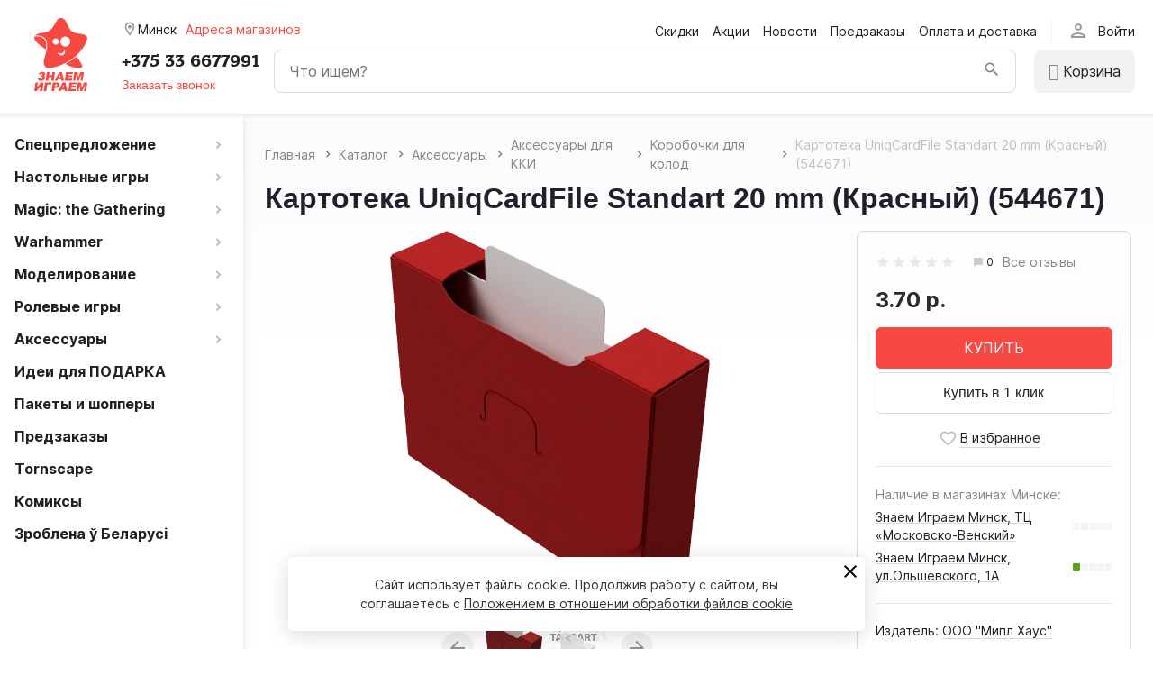

--- FILE ---
content_type: text/html; charset=UTF-8
request_url: https://znaemigraem.by/catalog/kartoteka-uniqcardfile-standart-20-mm-krasnyy-544671/
body_size: 21549
content:

<!DOCTYPE html>
<html lang="ru">
<head>
<meta name="google-site-verification" content="vPqRBIvRIB6lVjmA3OptOweivadqffKUPh9eN2YfaHg" />
			<meta name="viewport" content="width=device-width, initial-scale=1">
	<meta property="og:type" content="website">
	<meta property="og:url" content="https://znaemigraem.by/catalog/kartoteka-uniqcardfile-standart-20-mm-krasnyy-544671/">
	<meta property="og:title" content="Картотека UniqCardFile Standart 20 mm (Красный) (544671)">
	<meta property="og:description" content="Интернет-магазин ZnaemIgraem.BY (Минск) предлагает вам по низкой цене лучшие настольные игры: Картотека UniqCardFile Standart 20 mm (Красный) (544671) с доставкой">
	<meta property="og:image" content="https://znaemigraem.by/upload/iblock/c58/579rdlotqddd6pyop15c0ej0trtpslnr/3.png">
	<title>Настольная игра Картотека UniqCardFile Standart 20 mm (Красный) (544671) - купить в Минске ZnaemIgraem.BY по низкой цене.</title>
	<meta http-equiv="Content-Type" content="text/html; charset=UTF-8" />
<meta name="keywords" content="Картотека UniqCardFile Standart 20 mm (Красный) (544671), настольная игра Картотека UniqCardFile Standart 20 mm (Красный) (544671), купить Картотека UniqCardFile Standart 20 mm (Красный) (544671), Картотека UniqCardFile Standart 20 mm (Красный) (544671) в Минске, с доставкой " />
<meta name="description" content="Интернет-магазин ZnaemIgraem.BY (Минск) предлагает вам по низкой цене лучшие настольные игры: Картотека UniqCardFile Standart 20 mm (Красный) (544671) с доставкой" />
<script type="text/javascript" data-skip-moving="true">(function(w, d, n) {var cl = "bx-core";var ht = d.documentElement;var htc = ht ? ht.className : undefined;if (htc === undefined || htc.indexOf(cl) !== -1){return;}var ua = n.userAgent;if (/(iPad;)|(iPhone;)/i.test(ua)){cl += " bx-ios";}else if (/Windows/i.test(ua)){cl += ' bx-win';}else if (/Macintosh/i.test(ua)){cl += " bx-mac";}else if (/Linux/i.test(ua) && !/Android/i.test(ua)){cl += " bx-linux";}else if (/Android/i.test(ua)){cl += " bx-android";}cl += (/(ipad|iphone|android|mobile|touch)/i.test(ua) ? " bx-touch" : " bx-no-touch");cl += w.devicePixelRatio && w.devicePixelRatio >= 2? " bx-retina": " bx-no-retina";var ieVersion = -1;if (/AppleWebKit/.test(ua)){cl += " bx-chrome";}else if (/Opera/.test(ua)){cl += " bx-opera";}else if (/Firefox/.test(ua)){cl += " bx-firefox";}ht.className = htc ? htc + " " + cl : cl;})(window, document, navigator);</script>


<link href="//fonts.googleapis.com/icon?family=Material+Icons|Material+Icons+Outlined&display=block" type="text/css"  rel="stylesheet" />
<link href="/bitrix/js/burlakastudio.realcommenter/css/talk_form.min.css?1606919193261" type="text/css"  rel="stylesheet" />
<link href="/bitrix/cache/css/01/zi/page_7956a9aabbb2f7b96caba2349eb524fe/page_7956a9aabbb2f7b96caba2349eb524fe_v1.css?176639163267696" type="text/css"  rel="stylesheet" />
<link href="/bitrix/cache/css/01/zi/template_5e631292b3dd978c86f46bda5b570a3f/template_5e631292b3dd978c86f46bda5b570a3f_v1.css?176639162998019" type="text/css"  data-template-style="true" rel="stylesheet" />







<link rel='shortcut icon' type='image/svg+xml' href='/local/templates/zi/img/favicon.svg' />
	</head>
<body class="menu_hidden_N">
					
<div class="c-subscribe" id="catalogsubscribe_88lsBK" style="display: none;">
	<form>
		<div class="c-subscribe__title">Подписка на товар</div>
		<div class="c-subscribe__result" style="display: none;"></div>
		<input type="hidden" name="productId">
		<input class="c-subscribe__input" type="email" name="email" placeholder="Ваш Email" required value="">
		<input class="c-subscribe__input" type="text" name="phone" placeholder="Ваш телефон" required value="">
		<div class="c-subscribe__btns row">
			<button type="submit" class="btn btn-primary">Подписаться</button>
		</div>
	</form>
</div>

	
	<!--'start_frame_cache_y0XwfU'--><!--'end_frame_cache_y0XwfU'-->	
	<header class="row header-img">
		<div class="col col-auto logo">
			<a href="/">
				<img alt="Знаем Играем" src="/local/templates/zi/img/logo.svg">			</a>
		</div>
		<div class="col row flex-jb">
			<div class="col col-auto sm-12 city-box">
				<div class="h-city" id="geodetect_GcaRtu">
	<div class="h-city__name">
		<span class="h-city__dialog-opener flex-justify noselect" data-popup="cities">
			<i class="h-city__placemark material-icons-outlined">room</i>
			<span class="h-city__city">
															Минск												</span>
		</span>
	</div>
			<div class="h-city__stores noselect" data-popup="stores">Адреса магазинов</div>
		</div>
			</div>
			<div class="col col-auto d-lg-block d-none menu-box">
									<ul class="top-menu">
					<li>
				<a href="/catalog/sales/">Скидки</a>
			</li>
					<li>
				<a href="/discount_programs/">Акции</a>
			</li>
					<li>
				<a href="/news/">Новости</a>
			</li>
					<li>
				<a href="/catalog/predzakazy/">Предзаказы</a>
			</li>
					<li>
				<a href="/delivery/">Оплата и доставка</a>
			</li>
			</ul>
								<div class="col col-auto auth-box">
						<div class="h-auth" id="ItNU12">
		<div class="h-auth__opener flex-jb noselect">
			<i class="material-icons-outlined">person</i>
			<span class="h-auth__opener-text">Войти</span>
		</div>
		<div class="h-auth__popup col-auto" style="display: none;">
			<div class="tabs tabs-initialized">
				<div class="row idents tab-links">
					<div class="col-auto tab-link active" data-tab="auth_tab">
						<span>Вход</span>
					</div>
											<div class="col-auto tab-link" data-tab="reg_tab">
							<span>Регистрация</span>
						</div>
									</div>
				<div class="tab-item active" id="auth_tab">
					
					<div class="form">
			<div id="0weid0">
	
				<form class="column" method="post" action="/local/templates/zi/components/bitrix/system.auth.authorize/.default/ajax.php">
					<div class="form__error">
																	</div>
											<input type="hidden" name="backurl" value="/catalog/kartoteka-uniqcardfile-standart-20-mm-krasnyy-544671/">
															<input type="hidden" name="AUTH_FORM" value="Y">
					<input type="hidden" name="TYPE" value="AUTH">
					<input type="hidden" name="SITE_ID" value="01">
					<input type="hidden" name="signedParamsString" value="YTozOntzOjE4OiJISURFX0FVVEhfU0VSVklDRVMiO3M6MToiWSI7czoxMDoiQ0FDSEVfVFlQRSI7czoxOiJBIjtzOjE0OiJOT1RfU0hPV19MSU5LUyI7czoxOiJOIjt9.2de9bb6aba19f5238b473aaba7308cdacd8f1b00b71509368f7affc38ed63910">
					<input type="hidden" name="templateName" value=".default">

					<input type="text" class="form__input" name="USER_LOGIN" value="" placeholder="Email">
					<input type="password" class="form__input" name="USER_PASSWORD" placeholder="Пароль">
										<div class="row idents flex-justify">
						<div class="col-auto">
							<button type="submit" class="btn btn-primary form__btn" name="Login" value="Y">Войти</button>
						</div>
													<div class="col-auto">
								<a class="form__link" href="/forgot-password/">Забыли пароль?</a>
							</div>
											</div>
				</form>

				</div>
								</div>
					</div>
									<div class="tab-item" id="reg_tab">
						
					<div class="form">
			<div id="regform_CKnVzT">
	
				<form class="column" method="post" action="/local/templates/zi/components/bitrix/system.auth.registration/.default/ajax.php">
											<div class="form__error">
													</div>

												<input type="hidden" name="AUTH_FORM" value="Y">
						<input type="hidden" name="TYPE" value="REGISTRATION">
						<input type="hidden" name="SITE_ID" value="01">
						<input type="hidden" name="signedParamsString" value="YToxOntzOjEwOiJDQUNIRV9UWVBFIjtzOjE6IkEiO30=.fb0abd88c48112c45dc6f89f8b266a48f033ccd041209e3fad4d7d6d2c33b808">
						<input type="hidden" name="templateName" value=".default">
													<input type="hidden" name="recaptchaToken" value="">
						
						<input type="text" class="form__input" name="USER_EMAIL" value="" placeholder="Email">
						<input type="hidden" name="USER_LOGIN" value="FsvqZOkz1y">
						<input type="password" class="form__input" name="USER_PASSWORD" value="" autocomplete="off" placeholder="Придумайте пароль">
						<input type="hidden" name="USER_CONFIRM_PASSWORD" value="">

													<input type="hidden" name="captcha_sid" value="085923a6f72063e7f91b3ef9a10615aa">
							<img class="form__input" src="/bitrix/tools/captcha.php?captcha_sid=085923a6f72063e7f91b3ef9a10615aa" width="180" height="40" alt="CAPTCHA">
							<input type="text" class="form__input" name="captcha_word" placeholder="Символы с картинки" autocomplete="off">
						
												
												<div class="form__checkbox">
							<label class="d-flex flex-justify">
								<input type="checkbox" name="USER_AGREEMENT" value="Y">
								<span class="form__checkbox-pseudo">
									<span class="form__checkbox-pseudo_blank material-icons" data-icon="check_box_outline_blank"></span>
									<span class="form__checkbox-pseudo_checked material-icons" data-icon="check_box"></span>
								</span>
								<span>Я согласен на обработку <a class="form__link" href="/polzovatelskoe-soglashenie/" target="_blank">персональных данных</a></span>
							</label>
						</div>
					
													<!--noindex-->
							<div class="form__recaptcha">
								<span>Защита от спама reCAPTCHA.</span>
								<a class="form__link" href="https://www.google.com/intl/ru/policies/privacy/" target="_blank">Конфиденциальность</a>
								<a class="form__link" href="https://www.google.com/intl/ru/policies/terms/" target="_blank">Условия использования</a>
							</div>
							<!--/noindex-->
											
						<div class="row">
							<button type="submit" class="btn btn-primary form__btn" name="Register" value="y">Зарегистрироваться</button>
						</div>
									</form>

				</div>
					</div>
						</div>
							</div>
							<div class="soc-auth">
	<h5 class="soc-auth__title">Войти через соц. сеть</h5>
	<ul class="soc-auth__list row">
											</ul>
</div>					</div>
	</div>
				</div>
			</div>
			<div class="col col-12 header-divider"></div>
			<div class="col col-auto menu-btn-box">
					<div class="s-menu__opener noselect" id="btn_XEVOpk">
		<span class="s-menu__opener-icon"><i></i></span>
		<span class="s-menu__opener-label hidden-sm hidden-lg hidden-xl hidden-xxl">Меню</span>
		<span class="s-menu__opener-label d-none d-lg-inline">Каталог товаров</span>
	</div>
			</div>
			<div class="col col-auto sm-12 d-flex flex-justify flex-end phone-box">
				<a class="head-phone" href="tel:+375336677991">+375 33 6677991</a>
				<div class="d-sm-none">
					
		<button class="btn btn-primary-invert request-call-btn" id="feedbackForm_KYFCCm_btn">Заказать звонок</button>
					</div>
			</div>
			<div class="col col-auto auth-box auth-box1 d-lg-none">
						<div class="h-auth" id="LN9aEH">
		<div class="h-auth__opener flex-jb noselect">
			<i class="material-icons-outlined">person</i>
			<span class="h-auth__opener-text">Войти</span>
		</div>
		<div class="h-auth__popup col-auto" style="display: none;">
			<div class="tabs tabs-initialized">
				<div class="row idents tab-links">
					<div class="col-auto tab-link active" data-tab="auth_tab">
						<span>Вход</span>
					</div>
											<div class="col-auto tab-link" data-tab="reg_tab">
							<span>Регистрация</span>
						</div>
									</div>
				<div class="tab-item active" id="auth_tab">
					
					<div class="form">
			<div id="aQviLw">
	
				<form class="column" method="post" action="/local/templates/zi/components/bitrix/system.auth.authorize/.default/ajax.php">
					<div class="form__error">
																	</div>
											<input type="hidden" name="backurl" value="/catalog/kartoteka-uniqcardfile-standart-20-mm-krasnyy-544671/">
															<input type="hidden" name="AUTH_FORM" value="Y">
					<input type="hidden" name="TYPE" value="AUTH">
					<input type="hidden" name="SITE_ID" value="01">
					<input type="hidden" name="signedParamsString" value="YTozOntzOjE4OiJISURFX0FVVEhfU0VSVklDRVMiO3M6MToiWSI7czoxMDoiQ0FDSEVfVFlQRSI7czoxOiJBIjtzOjE0OiJOT1RfU0hPV19MSU5LUyI7czoxOiJOIjt9.2de9bb6aba19f5238b473aaba7308cdacd8f1b00b71509368f7affc38ed63910">
					<input type="hidden" name="templateName" value=".default">

					<input type="text" class="form__input" name="USER_LOGIN" value="" placeholder="Email">
					<input type="password" class="form__input" name="USER_PASSWORD" placeholder="Пароль">
										<div class="row idents flex-justify">
						<div class="col-auto">
							<button type="submit" class="btn btn-primary form__btn" name="Login" value="Y">Войти</button>
						</div>
													<div class="col-auto">
								<a class="form__link" href="/forgot-password/">Забыли пароль?</a>
							</div>
											</div>
				</form>

				</div>
								</div>
					</div>
									<div class="tab-item" id="reg_tab">
						
					<div class="form">
			<div id="regform_MyqFqG">
	
				<form class="column" method="post" action="/local/templates/zi/components/bitrix/system.auth.registration/.default/ajax.php">
											<div class="form__error">
													</div>

												<input type="hidden" name="AUTH_FORM" value="Y">
						<input type="hidden" name="TYPE" value="REGISTRATION">
						<input type="hidden" name="SITE_ID" value="01">
						<input type="hidden" name="signedParamsString" value="YToxOntzOjEwOiJDQUNIRV9UWVBFIjtzOjE6IkEiO30=.fb0abd88c48112c45dc6f89f8b266a48f033ccd041209e3fad4d7d6d2c33b808">
						<input type="hidden" name="templateName" value=".default">
													<input type="hidden" name="recaptchaToken" value="">
						
						<input type="text" class="form__input" name="USER_EMAIL" value="" placeholder="Email">
						<input type="hidden" name="USER_LOGIN" value="M8no1hxOCy">
						<input type="password" class="form__input" name="USER_PASSWORD" value="" autocomplete="off" placeholder="Придумайте пароль">
						<input type="hidden" name="USER_CONFIRM_PASSWORD" value="">

													<input type="hidden" name="captcha_sid" value="02fe2951b06b81d162d66ca77fd374b3">
							<img class="form__input" src="/bitrix/tools/captcha.php?captcha_sid=02fe2951b06b81d162d66ca77fd374b3" width="180" height="40" alt="CAPTCHA">
							<input type="text" class="form__input" name="captcha_word" placeholder="Символы с картинки" autocomplete="off">
						
												
												<div class="form__checkbox">
							<label class="d-flex flex-justify">
								<input type="checkbox" name="USER_AGREEMENT" value="Y">
								<span class="form__checkbox-pseudo">
									<span class="form__checkbox-pseudo_blank material-icons" data-icon="check_box_outline_blank"></span>
									<span class="form__checkbox-pseudo_checked material-icons" data-icon="check_box"></span>
								</span>
								<span>Я согласен на обработку <a class="form__link" href="/polzovatelskoe-soglashenie/" target="_blank">персональных данных</a></span>
							</label>
						</div>
					
													<!--noindex-->
							<div class="form__recaptcha">
								<span>Защита от спама reCAPTCHA.</span>
								<a class="form__link" href="https://www.google.com/intl/ru/policies/privacy/" target="_blank">Конфиденциальность</a>
								<a class="form__link" href="https://www.google.com/intl/ru/policies/terms/" target="_blank">Условия использования</a>
							</div>
							<!--/noindex-->
											
						<div class="row">
							<button type="submit" class="btn btn-primary form__btn" name="Register" value="y">Зарегистрироваться</button>
						</div>
									</form>

				</div>
					</div>
						</div>
							</div>
							<div class="soc-auth">
	<h5 class="soc-auth__title">Войти через соц. сеть</h5>
	<ul class="soc-auth__list row">
											</ul>
</div>					</div>
	</div>
				</div>
			<div class="col col-auto search-box col-search">
				<span class="js-btn"></span>
				<div class="search-block">
						<div id="title-search" class="header-search">
		<form action="/catalog/">
			<div class="input-container" style="border-radius: 8px;">
				<input class="title-search-input" id="title-search-input" type="text" name="q" placeholder="Что ищем?" value="" autocomplete="off" />
				<button class="header-search__submit" type="submit"></button>
			</div>
		</form>
	</div>
				</div>
			</div>
			
			<div class="col col-auto basket-line">
				<div id="rtnx_smallcart_FKauiI" class="smallcart-block">
	<!--'start_frame_cache_rtnx_smallcart_FKauiI'--><a href="/cart/" class="path-link flex-justify">
<span class="custom-icons icon-cart"></span>
						<span class="product-label">Корзина</span>
			<span class="product-count product-count-hidden">0</span>
			</a>
<!--'end_frame_cache_rtnx_smallcart_FKauiI'--></div>
			</div>
		</div>
	</header>
	<div class="row" style="position: relative;">
		<div class="col-auto row sidebar">
						

	<div class="s-menu" id="menu_XEVOpk">
		<div class="s-menu__header hidden-lg hidden-xl hidden-xxl">
			<button class="s-menu__btn s-menu__btn_prev hidden">
				<i class="material-icons" data-icon="keyboard_arrow_left"></i>
			</button>
			<button class="s-menu__btn s-menu__btn_close">
				<i class="material-icons" data-icon="close"></i>
			</button>
		</div>
		<div class="s-menu__lvl s-menu__lvl_0 open">
			<div class="s-menu__title flex-justify hidden-lg hidden-xl hidden-xxl">
				<a href="/catalog/">Каталог</a>
			</div>
			<ul class="s-menu__list">
																					<li class="s-menu__item s-menu__item_parent">
								<a href="/catalog/STOCK/">
									<span>Спецпредложение</span>
									<i class="material-icons" data-icon="keyboard_arrow_right"></i>
								</a>
								<div class="s-menu__lvl s-menu__lvl_1">
									<div class="s-menu__title flex-justify hidden-lg hidden-xl hidden-xxl">
										<a href="/catalog/STOCK/">Спецпредложение</a>
									</div>
									<ul class="s-menu__list">
																														<li class="s-menu__item">
							<a href="/catalog/STOCK/kombo-loty/">
								<span>Комбо лоты</span>
							</a>
						</li>
																														<li class="s-menu__item">
							<a href="/catalog/STOCK/STOCK_TRASH/">
								<span>Уценка</span>
							</a>
						</li>
																									</ul></div></li>																	<li class="s-menu__item s-menu__item_parent">
								<a href="/catalog/boardgames/">
									<span>Настольные игры</span>
									<i class="material-icons" data-icon="keyboard_arrow_right"></i>
								</a>
								<div class="s-menu__lvl s-menu__lvl_1">
									<div class="s-menu__title flex-justify hidden-lg hidden-xl hidden-xxl">
										<a href="/catalog/boardgames/">Настольные игры</a>
									</div>
									<ul class="s-menu__list">
																														<li class="s-menu__item">
							<a href="/catalog/boardgames/obuchayushchie-pechatnye-izdaniya/">
								<span>Обучающие печатные издания</span>
							</a>
						</li>
																														<li class="s-menu__item">
							<a href="/catalog/boardgames/eksperimenty-i-fokusy/">
								<span>Эксперименты и фокусы</span>
							</a>
						</li>
																														<li class="s-menu__item">
							<a href="/catalog/boardgames/kooperativnye-igry/">
								<span>Кооперативные игры</span>
							</a>
						</li>
																														<li class="s-menu__item">
							<a href="/catalog/boardgames/romantic/">
								<span>Для взрослых (18+)</span>
							</a>
						</li>
																														<li class="s-menu__item">
							<a href="/catalog/boardgames/igralnye-karty/">
								<span>Игральные карты</span>
							</a>
						</li>
																														<li class="s-menu__item">
							<a href="/catalog/boardgames/igry-dlya-odnogo/">
								<span>Игры для одного</span>
							</a>
						</li>
																														<li class="s-menu__item">
							<a href="/catalog/boardgames/kartochnye-igry/">
								<span>Карточные игры</span>
							</a>
						</li>
																														<li class="s-menu__item">
							<a href="/catalog/boardgames/strategy_Euro/">
								<span>Стратегии/Евро</span>
							</a>
						</li>
																														<li class="s-menu__item">
							<a href="/catalog/boardgames/for_family/">
								<span>Семейные игры</span>
							</a>
						</li>
																														<li class="s-menu__item">
							<a href="/catalog/boardgames/ehkonomicheskie/">
								<span>Экономические</span>
							</a>
						</li>
																														<li class="s-menu__item">
							<a href="/catalog/boardgames/for_company/">
								<span>Для вечеринки</span>
							</a>
						</li>
																														<li class="s-menu__item">
							<a href="/catalog/boardgames/adventures/">
								<span>Приключения</span>
							</a>
						</li>
																														<li class="s-menu__item">
							<a href="/catalog/boardgames/golovolomki/">
								<span>Головоломки</span>
							</a>
						</li>
																														<li class="s-menu__item">
							<a href="/catalog/boardgames/dopolneniya/">
								<span>Дополнения</span>
							</a>
						</li>
																														<li class="s-menu__item">
							<a href="/catalog/boardgames/2players/">
								<span>Для двоих</span>
							</a>
						</li>
																														<li class="s-menu__item">
							<a href="/catalog/boardgames/For_%20children/">
								<span>Для детей</span>
							</a>
						</li>
																														<li class="s-menu__item">
							<a href="/catalog/boardgames/classicgames/">
								<span>Классика</span>
							</a>
						</li>
																														<li class="s-menu__item">
							<a href="/catalog/boardgames/voyage/">
								<span>В дорогу</span>
							</a>
						</li>
																														<li class="s-menu__item">
							<a href="/catalog/boardgames/%20quests/">
								<span>Квесты</span>
							</a>
						</li>
																														<li class="s-menu__item">
							<a href="/catalog/boardgames/different/">
								<span>Разное</span>
							</a>
						</li>
																									</ul></div></li>																	<li class="s-menu__item s-menu__item_parent">
								<a href="/catalog/MTG/">
									<span>Magic: the Gathering</span>
									<i class="material-icons" data-icon="keyboard_arrow_right"></i>
								</a>
								<div class="s-menu__lvl s-menu__lvl_1">
									<div class="s-menu__title flex-justify hidden-lg hidden-xl hidden-xxl">
										<a href="/catalog/MTG/">Magic: the Gathering</a>
									</div>
									<ul class="s-menu__list">
																															<li class="s-menu__item s-menu__item_parent">
								<a href="/catalog/MTG/MTG_STD/">
									<span>Стандартные издания</span>
									<i class="material-icons" data-icon="keyboard_arrow_right"></i>
								</a>
								<div class="s-menu__lvl s-menu__lvl_1">
									<div class="s-menu__title flex-justify hidden-lg hidden-xl hidden-xxl">
										<a href="/catalog/MTG/MTG_STD/">Стандартные издания</a>
									</div>
									<ul class="s-menu__list">
																														<li class="s-menu__item">
							<a href="/catalog/MTG/MTG_STD/lorwyn-eclipsed/">
								<span>Lorwyn Eclipsed</span>
							</a>
						</li>
																														<li class="s-menu__item">
							<a href="/catalog/MTG/MTG_STD/avatar-the-last-airbender/">
								<span>Avatar: The Last Airbender</span>
							</a>
						</li>
																														<li class="s-menu__item">
							<a href="/catalog/MTG/MTG_STD/marvel-s-spider-man/">
								<span>Marvel's Spider-Man</span>
							</a>
						</li>
																														<li class="s-menu__item">
							<a href="/catalog/MTG/MTG_STD/final-fantasy/">
								<span>Final Fantasy</span>
							</a>
						</li>
																														<li class="s-menu__item">
							<a href="/catalog/MTG/MTG_STD/tarkir-dragonstorm/">
								<span>Tarkir: Dragonstorm</span>
							</a>
						</li>
																														<li class="s-menu__item">
							<a href="/catalog/MTG/MTG_STD/aetherdrift/">
								<span>Aetherdrift</span>
							</a>
						</li>
																														<li class="s-menu__item">
							<a href="/catalog/MTG/MTG_STD/foundations/">
								<span>Foundations</span>
							</a>
						</li>
																														<li class="s-menu__item">
							<a href="/catalog/MTG/MTG_STD/duskmourn-house-of-horror/">
								<span>Duskmourn: House of Horror</span>
							</a>
						</li>
																														<li class="s-menu__item">
							<a href="/catalog/MTG/MTG_STD/bloomburrow/">
								<span>Bloomburrow</span>
							</a>
						</li>
																														<li class="s-menu__item">
							<a href="/catalog/MTG/MTG_STD/outlaws-of-thunder-junction/">
								<span>Outlaws of Thunder Junction</span>
							</a>
						</li>
																														<li class="s-menu__item">
							<a href="/catalog/MTG/MTG_STD/murders-at-karlov-manor/">
								<span>Murders at Karlov Manor</span>
							</a>
						</li>
																														<li class="s-menu__item">
							<a href="/catalog/MTG/MTG_STD/the-lost-caverns-of-ixalan/">
								<span>The Lost Caverns of Ixalan</span>
							</a>
						</li>
																														<li class="s-menu__item">
							<a href="/catalog/MTG/MTG_STD/wilds-of-eldraine/">
								<span>Wilds of Eldraine</span>
							</a>
						</li>
																									</ul></div></li>																	<li class="s-menu__item s-menu__item_parent">
								<a href="/catalog/MTG/MTGSPET/">
									<span>Специальные издания</span>
									<i class="material-icons" data-icon="keyboard_arrow_right"></i>
								</a>
								<div class="s-menu__lvl s-menu__lvl_1">
									<div class="s-menu__title flex-justify hidden-lg hidden-xl hidden-xxl">
										<a href="/catalog/MTG/MTGSPET/">Специальные издания</a>
									</div>
									<ul class="s-menu__list">
																														<li class="s-menu__item">
							<a href="/catalog/MTG/MTGSPET/innistrad-remastered/">
								<span>Innistrad Remastered</span>
							</a>
						</li>
																														<li class="s-menu__item">
							<a href="/catalog/MTG/MTGSPET/assassin-s-creed/">
								<span>Assassin's Creed</span>
							</a>
						</li>
																														<li class="s-menu__item">
							<a href="/catalog/MTG/MTGSPET/modern-horizons-3/">
								<span>Modern Horizons 3</span>
							</a>
						</li>
																														<li class="s-menu__item">
							<a href="/catalog/MTG/MTGSPET/fallout/">
								<span>Fallout</span>
							</a>
						</li>
																														<li class="s-menu__item">
							<a href="/catalog/MTG/MTGSPET/ravnica-remastered/">
								<span>Ravnica Remastered</span>
							</a>
						</li>
																														<li class="s-menu__item">
							<a href="/catalog/MTG/MTGSPET/doctor-who/">
								<span>Doctor Who</span>
							</a>
						</li>
																														<li class="s-menu__item">
							<a href="/catalog/MTG/MTGSPET/commander-masters/">
								<span>Commander Masters</span>
							</a>
						</li>
																														<li class="s-menu__item">
							<a href="/catalog/MTG/MTGSPET/the-lord-of-the-rings-tales-of-middle-earth/">
								<span>The Lord of the Rings: Tales of Middle-earth™</span>
							</a>
						</li>
																														<li class="s-menu__item">
							<a href="/catalog/MTG/MTGSPET/dominaria-remastered/">
								<span>Dominaria Remastered</span>
							</a>
						</li>
																														<li class="s-menu__item">
							<a href="/catalog/MTG/MTGSPET/unfinity/">
								<span>Unfinity</span>
							</a>
						</li>
																														<li class="s-menu__item">
							<a href="/catalog/MTG/MTGSPET/double-masters-2022/">
								<span>Double Masters 2022</span>
							</a>
						</li>
																														<li class="s-menu__item">
							<a href="/catalog/MTG/MTGSPET/commander-legends-battle-for-baldur-s-gate/">
								<span>Commander Legends: Battle for Baldur’s Gate</span>
							</a>
						</li>
																														<li class="s-menu__item">
							<a href="/catalog/MTG/MTGSPET/gorizonty-moderna-2/">
								<span>Горизонты Модерна 2</span>
							</a>
						</li>
																														<li class="s-menu__item">
							<a href="/catalog/MTG/MTGSPET/mystery-booster/">
								<span>Mystery Booster</span>
							</a>
						</li>
																														<li class="s-menu__item">
							<a href="/catalog/MTG/MTGSPET/MTG_UNS/">
								<span>Unstable</span>
							</a>
						</li>
																														<li class="s-menu__item">
							<a href="/catalog/MTG/MTGSPET/MH1/">
								<span>Горизонты Модерна</span>
							</a>
						</li>
																									</ul></div></li>																	<li class="s-menu__item s-menu__item_parent">
								<a href="/catalog/MTG/starye-izdaniya/">
									<span>Старые издания</span>
									<i class="material-icons" data-icon="keyboard_arrow_right"></i>
								</a>
								<div class="s-menu__lvl s-menu__lvl_1">
									<div class="s-menu__title flex-justify hidden-lg hidden-xl hidden-xxl">
										<a href="/catalog/MTG/starye-izdaniya/">Старые издания</a>
									</div>
									<ul class="s-menu__list">
																														<li class="s-menu__item">
							<a href="/catalog/MTG/starye-izdaniya/march-of-the-machine-the-aftermath/">
								<span>March of the Machine: The Aftermath</span>
							</a>
						</li>
																														<li class="s-menu__item">
							<a href="/catalog/MTG/starye-izdaniya/march-of-the-machine/">
								<span>March of the Machine</span>
							</a>
						</li>
																														<li class="s-menu__item">
							<a href="/catalog/MTG/starye-izdaniya/phyrexia-all-will-be-one/">
								<span>Phyrexia: All Will Be One</span>
							</a>
						</li>
																														<li class="s-menu__item">
							<a href="/catalog/MTG/starye-izdaniya/the-brothers-war/">
								<span>The Brothers’ War</span>
							</a>
						</li>
																														<li class="s-menu__item">
							<a href="/catalog/MTG/starye-izdaniya/dominaria-united/">
								<span>Dominaria United</span>
							</a>
						</li>
																														<li class="s-menu__item">
							<a href="/catalog/MTG/starye-izdaniya/ulitsy-novoy-kapenny/">
								<span>Улицы Новой Капенны</span>
							</a>
						</li>
																														<li class="s-menu__item">
							<a href="/catalog/MTG/starye-izdaniya/kamigava-neonovaya-dinastiya/">
								<span>Камигава: Неоновая Династия</span>
							</a>
						</li>
																														<li class="s-menu__item">
							<a href="/catalog/MTG/starye-izdaniya/innistrad-bagrovaya-klyatva/">
								<span>Иннистрад: Багровая Клятва</span>
							</a>
						</li>
																														<li class="s-menu__item">
							<a href="/catalog/MTG/starye-izdaniya/innistrad-polnochnaya-okhota/">
								<span>Иннистрад: Полночная Охота</span>
							</a>
						</li>
																														<li class="s-menu__item">
							<a href="/catalog/MTG/starye-izdaniya/mtg-d-d-priklyucheniya-v-zabytykh-korolevstvakh/">
								<span>D&amp;D: Приключения в Забытых Королевствах</span>
							</a>
						</li>
																														<li class="s-menu__item">
							<a href="/catalog/MTG/starye-izdaniya/strikskheyven-shkola-magov/">
								<span>Стриксхейвен: Школа Магов</span>
							</a>
						</li>
																														<li class="s-menu__item">
							<a href="/catalog/MTG/starye-izdaniya/KHM/">
								<span>Калдхайм</span>
							</a>
						</li>
																														<li class="s-menu__item">
							<a href="/catalog/MTG/starye-izdaniya/rastsvet-zendikara/">
								<span>Расцвет Зендикара</span>
							</a>
						</li>
																														<li class="s-menu__item">
							<a href="/catalog/MTG/starye-izdaniya/bazovyy-vypusk-2021-m21/">
								<span>Базовый Выпуск 2021 (М21)</span>
							</a>
						</li>
																														<li class="s-menu__item">
							<a href="/catalog/MTG/starye-izdaniya/ikoriya-logovo-ispolinov/">
								<span>Икория: Логово Исполинов</span>
							</a>
						</li>
																														<li class="s-menu__item">
							<a href="/catalog/MTG/starye-izdaniya/TBD/">
								<span>Терос: За Порогом Смерти</span>
							</a>
						</li>
																														<li class="s-menu__item">
							<a href="/catalog/MTG/starye-izdaniya/ELD/">
								<span>Престол Элдраина</span>
							</a>
						</li>
																														<li class="s-menu__item">
							<a href="/catalog/MTG/starye-izdaniya/M20/">
								<span>Базовый Выпуск 2020 (М20)</span>
							</a>
						</li>
																														<li class="s-menu__item">
							<a href="/catalog/MTG/starye-izdaniya/WAR/">
								<span>Война Искры</span>
							</a>
						</li>
																														<li class="s-menu__item">
							<a href="/catalog/MTG/starye-izdaniya/MTG_RNA/">
								<span>Выбор Равники</span>
							</a>
						</li>
																														<li class="s-menu__item">
							<a href="/catalog/MTG/starye-izdaniya/M19/">
								<span>Базовый Выпуск 2019 (M19)</span>
							</a>
						</li>
																														<li class="s-menu__item">
							<a href="/catalog/MTG/starye-izdaniya/mtgdomin25/">
								<span>Доминария</span>
							</a>
						</li>
																														<li class="s-menu__item">
							<a href="/catalog/MTG/starye-izdaniya/rix10/">
								<span>Борьба за Иксалан</span>
							</a>
						</li>
																														<li class="s-menu__item">
							<a href="/catalog/MTG/starye-izdaniya/XLS/">
								<span>Иксалан</span>
							</a>
						</li>
																														<li class="s-menu__item">
							<a href="/catalog/MTG/starye-izdaniya/mtgAKH/">
								<span>Амонхет</span>
							</a>
						</li>
																														<li class="s-menu__item">
							<a href="/catalog/MTG/starye-izdaniya/istoki-origins/">
								<span>Истоки (Origins)</span>
							</a>
						</li>
																									</ul></div></li>																	<li class="s-menu__item s-menu__item_parent">
								<a href="/catalog/MTG/MTG_START/">
									<span>Готовые колоды</span>
									<i class="material-icons" data-icon="keyboard_arrow_right"></i>
								</a>
								<div class="s-menu__lvl s-menu__lvl_1">
									<div class="s-menu__title flex-justify hidden-lg hidden-xl hidden-xxl">
										<a href="/catalog/MTG/MTG_START/">Готовые колоды</a>
									</div>
									<ul class="s-menu__list">
																														<li class="s-menu__item">
							<a href="/catalog/MTG/MTG_START/startovye-kolody/">
								<span>Стартовые колоды</span>
							</a>
						</li>
																														<li class="s-menu__item">
							<a href="/catalog/MTG/MTG_START/MTG_CMD/">
								<span>Командир</span>
							</a>
						</li>
																									</ul></div></li>																	<li class="s-menu__item s-menu__item_parent">
								<a href="/catalog/MTG/singly/">
									<span>Наборы карт, земли</span>
									<i class="material-icons" data-icon="keyboard_arrow_right"></i>
								</a>
								<div class="s-menu__lvl s-menu__lvl_1">
									<div class="s-menu__title flex-justify hidden-lg hidden-xl hidden-xxl">
										<a href="/catalog/MTG/singly/">Наборы карт, земли</a>
									</div>
									<ul class="s-menu__list">
																														<li class="s-menu__item">
							<a href="/catalog/MTG/singly/gotovye-kolody/">
								<span>Готовые колоды</span>
							</a>
						</li>
																														<li class="s-menu__item">
							<a href="/catalog/MTG/singly/zemli/">
								<span>Земли</span>
							</a>
						</li>
																														<li class="s-menu__item">
							<a href="/catalog/MTG/singly/nabory-kartt/">
								<span>Наборы карт</span>
							</a>
						</li>
																									</ul></div></li>																<li class="s-menu__item">
							<a href="/catalog/MTG/MTGGIFTS/">
								<span>Подарочные наборы</span>
							</a>
						</li>
																									</ul></div></li>																	<li class="s-menu__item s-menu__item_parent">
								<a href="/catalog/Warhammer/">
									<span>Warhammer</span>
									<i class="material-icons" data-icon="keyboard_arrow_right"></i>
								</a>
								<div class="s-menu__lvl s-menu__lvl_1">
									<div class="s-menu__title flex-justify hidden-lg hidden-xl hidden-xxl">
										<a href="/catalog/Warhammer/">Warhammer</a>
									</div>
									<ul class="s-menu__list">
																															<li class="s-menu__item s-menu__item_parent">
								<a href="/catalog/Warhammer/wh4k/">
									<span>Warhammer 40000</span>
									<i class="material-icons" data-icon="keyboard_arrow_right"></i>
								</a>
								<div class="s-menu__lvl s-menu__lvl_1">
									<div class="s-menu__title flex-justify hidden-lg hidden-xl hidden-xxl">
										<a href="/catalog/Warhammer/wh4k/">Warhammer 40000</a>
									</div>
									<ul class="s-menu__list">
																															<li class="s-menu__item s-menu__item_parent">
								<a href="/catalog/Warhammer/wh4k/40kimp/">
									<span>Imperium</span>
									<i class="material-icons" data-icon="keyboard_arrow_right"></i>
								</a>
								<div class="s-menu__lvl s-menu__lvl_1">
									<div class="s-menu__title flex-justify hidden-lg hidden-xl hidden-xxl">
										<a href="/catalog/Warhammer/wh4k/40kimp/">Imperium</a>
									</div>
									<ul class="s-menu__list">
																														<li class="s-menu__item">
							<a href="/catalog/Warhammer/wh4k/40kimp/adepta-sororitas/">
								<span>Adepta Sororitas</span>
							</a>
						</li>
																														<li class="s-menu__item">
							<a href="/catalog/Warhammer/wh4k/40kimp/adeptus-custodes/">
								<span>Adeptus Custodes</span>
							</a>
						</li>
																														<li class="s-menu__item">
							<a href="/catalog/Warhammer/wh4k/40kimp/adeptus-mechanicus/">
								<span>Adeptus Mechanicus</span>
							</a>
						</li>
																														<li class="s-menu__item">
							<a href="/catalog/Warhammer/wh4k/40kimp/astra-militarum/">
								<span>Astra Militarum</span>
							</a>
						</li>
																														<li class="s-menu__item">
							<a href="/catalog/Warhammer/wh4k/40kimp/black-templar/">
								<span>Black Templars</span>
							</a>
						</li>
																														<li class="s-menu__item">
							<a href="/catalog/Warhammer/wh4k/40kimp/blood-angels/">
								<span>Blood Angels</span>
							</a>
						</li>
																														<li class="s-menu__item">
							<a href="/catalog/Warhammer/wh4k/40kimp/dark-angels/">
								<span>Dark Angels</span>
							</a>
						</li>
																														<li class="s-menu__item">
							<a href="/catalog/Warhammer/wh4k/40kimp/deathwatch/">
								<span>Deathwatch</span>
							</a>
						</li>
																														<li class="s-menu__item">
							<a href="/catalog/Warhammer/wh4k/40kimp/grey-knights/">
								<span>Grey Knights</span>
							</a>
						</li>
																														<li class="s-menu__item">
							<a href="/catalog/Warhammer/wh4k/40kimp/imperial-agents/">
								<span>Imperial Agents</span>
							</a>
						</li>
																														<li class="s-menu__item">
							<a href="/catalog/Warhammer/wh4k/40kimp/imperial-knights/">
								<span>Imperial Knights</span>
							</a>
						</li>
																														<li class="s-menu__item">
							<a href="/catalog/Warhammer/wh4k/40kimp/space-marines-/">
								<span>Space Marines </span>
							</a>
						</li>
																														<li class="s-menu__item">
							<a href="/catalog/Warhammer/wh4k/40kimp/space-wolves/">
								<span>Space Wolves</span>
							</a>
						</li>
																									</ul></div></li>																	<li class="s-menu__item s-menu__item_parent">
								<a href="/catalog/Warhammer/wh4k/40Kchaos/">
									<span>Chaos</span>
									<i class="material-icons" data-icon="keyboard_arrow_right"></i>
								</a>
								<div class="s-menu__lvl s-menu__lvl_1">
									<div class="s-menu__title flex-justify hidden-lg hidden-xl hidden-xxl">
										<a href="/catalog/Warhammer/wh4k/40Kchaos/">Chaos</a>
									</div>
									<ul class="s-menu__list">
																														<li class="s-menu__item">
							<a href="/catalog/Warhammer/wh4k/40Kchaos/chaos-daemons/">
								<span>Chaos Daemons</span>
							</a>
						</li>
																														<li class="s-menu__item">
							<a href="/catalog/Warhammer/wh4k/40Kchaos/chaos-space-marines/">
								<span>Chaos Space Marines</span>
							</a>
						</li>
																									</ul></div></li>																<li class="s-menu__item">
							<a href="/catalog/Warhammer/wh4k/leagues-of-votann/">
								<span> Leagues of Votann</span>
							</a>
						</li>
																														<li class="s-menu__item">
							<a href="/catalog/Warhammer/wh4k/wh40eld/">
								<span>Eldar</span>
							</a>
						</li>
																														<li class="s-menu__item">
							<a href="/catalog/Warhammer/wh4k/genestealer-cults/">
								<span>Genestealer Cults</span>
							</a>
						</li>
																														<li class="s-menu__item">
							<a href="/catalog/Warhammer/wh4k/wh40nec/">
								<span>Necron</span>
							</a>
						</li>
																														<li class="s-menu__item">
							<a href="/catalog/Warhammer/wh4k/wh40orc/">
								<span>Orks</span>
							</a>
						</li>
																														<li class="s-menu__item">
							<a href="/catalog/Warhammer/wh4k/wh40tau/">
								<span>Tau Empire</span>
							</a>
						</li>
																														<li class="s-menu__item">
							<a href="/catalog/Warhammer/wh4k/wh40tira/">
								<span>Tyranids</span>
							</a>
						</li>
																									</ul></div></li>																	<li class="s-menu__item s-menu__item_parent">
								<a href="/catalog/Warhammer/aos/">
									<span>Age Of Sigmar</span>
									<i class="material-icons" data-icon="keyboard_arrow_right"></i>
								</a>
								<div class="s-menu__lvl s-menu__lvl_1">
									<div class="s-menu__title flex-justify hidden-lg hidden-xl hidden-xxl">
										<a href="/catalog/Warhammer/aos/">Age Of Sigmar</a>
									</div>
									<ul class="s-menu__list">
																														<li class="s-menu__item">
							<a href="/catalog/Warhammer/aos/broken-realms/">
								<span>Broken Realms</span>
							</a>
						</li>
																														<li class="s-menu__item">
							<a href="/catalog/Warhammer/aos/aosch/">
								<span>Grand Alliance Chaos</span>
							</a>
						</li>
																														<li class="s-menu__item">
							<a href="/catalog/Warhammer/aos/aosdeth/">
								<span>Grand Alliance Death</span>
							</a>
						</li>
																														<li class="s-menu__item">
							<a href="/catalog/Warhammer/aos/aosdes/">
								<span>Grand Alliance Destruction</span>
							</a>
						</li>
																														<li class="s-menu__item">
							<a href="/catalog/Warhammer/aos/Aospor/">
								<span>Grand Alliance Order</span>
							</a>
						</li>
																									</ul></div></li>																<li class="s-menu__item">
							<a href="/catalog/Warhammer/gwpress/">
								<span>Печатные Издания</span>
							</a>
						</li>
																														<li class="s-menu__item">
							<a href="/catalog/Warhammer/whnoob/">
								<span>Начальные наборы</span>
							</a>
						</li>
																														<li class="s-menu__item">
							<a href="/catalog/Warhammer/the-horus-heresy/">
								<span>The Horus Heresy</span>
							</a>
						</li>
																														<li class="s-menu__item">
							<a href="/catalog/Warhammer/whund/">
								<span>Underworlds</span>
							</a>
						</li>
																														<li class="s-menu__item">
							<a href="/catalog/Warhammer/Whnecd/">
								<span>Necromunda</span>
							</a>
						</li>
																														<li class="s-menu__item">
							<a href="/catalog/Warhammer/apocalypce/">
								<span>Apocalypce</span>
							</a>
						</li>
																														<li class="s-menu__item">
							<a href="/catalog/Warhammer/whbb/">
								<span>Blood Bowl</span>
							</a>
						</li>
																														<li class="s-menu__item">
							<a href="/catalog/Warhammer/Kill%20Team/">
								<span>Kill Team</span>
							</a>
						</li>
																														<li class="s-menu__item">
							<a href="/catalog/Warhammer/legions-imperialis/">
								<span>Legions Imperialis</span>
							</a>
						</li>
																														<li class="s-menu__item">
							<a href="/catalog/Warhammer/the-old-world/">
								<span>The Old World</span>
							</a>
						</li>
																														<li class="s-menu__item">
							<a href="/catalog/Warhammer/warcry/">
								<span>Warcry</span>
							</a>
						</li>
																														<li class="s-menu__item">
							<a href="/catalog/Warhammer/nabory-kubikovv/">
								<span>Наборы кубиков</span>
							</a>
						</li>
																														<li class="s-menu__item">
							<a href="/catalog/Warhammer/middle-earth-strategy-battle-game/">
								<span>Middle-earth. Strategy Battle Game</span>
							</a>
						</li>
																									</ul></div></li>																	<li class="s-menu__item s-menu__item_parent">
								<a href="/catalog/modelacs/">
									<span>Моделирование</span>
									<i class="material-icons" data-icon="keyboard_arrow_right"></i>
								</a>
								<div class="s-menu__lvl s-menu__lvl_1">
									<div class="s-menu__title flex-justify hidden-lg hidden-xl hidden-xxl">
										<a href="/catalog/modelacs/">Моделирование</a>
									</div>
									<ul class="s-menu__list">
																														<li class="s-menu__item">
							<a href="/catalog/modelacs/kisti/">
								<span>Кисти</span>
							</a>
						</li>
																															<li class="s-menu__item s-menu__item_parent">
								<a href="/catalog/modelacs/whpaint/">
									<span>Краски</span>
									<i class="material-icons" data-icon="keyboard_arrow_right"></i>
								</a>
								<div class="s-menu__lvl s-menu__lvl_1">
									<div class="s-menu__title flex-justify hidden-lg hidden-xl hidden-xxl">
										<a href="/catalog/modelacs/whpaint/">Краски</a>
									</div>
									<ul class="s-menu__list">
																															<li class="s-menu__item s-menu__item_parent">
								<a href="/catalog/modelacs/whpaint/citadella/">
									<span>Citadel</span>
									<i class="material-icons" data-icon="keyboard_arrow_right"></i>
								</a>
								<div class="s-menu__lvl s-menu__lvl_1">
									<div class="s-menu__title flex-justify hidden-lg hidden-xl hidden-xxl">
										<a href="/catalog/modelacs/whpaint/citadella/">Citadel</a>
									</div>
									<ul class="s-menu__list">
																														<li class="s-menu__item">
							<a href="/catalog/modelacs/whpaint/citadella/base/">
								<span>Base</span>
							</a>
						</li>
																														<li class="s-menu__item">
							<a href="/catalog/modelacs/whpaint/citadella/layer/">
								<span>Layer</span>
							</a>
						</li>
																														<li class="s-menu__item">
							<a href="/catalog/modelacs/whpaint/citadella/shade/">
								<span>Shade</span>
							</a>
						</li>
																														<li class="s-menu__item">
							<a href="/catalog/modelacs/whpaint/citadella/sontrast/">
								<span>Сontrast</span>
							</a>
						</li>
																														<li class="s-menu__item">
							<a href="/catalog/modelacs/whpaint/citadella/technical/">
								<span>Technical</span>
							</a>
						</li>
																														<li class="s-menu__item">
							<a href="/catalog/modelacs/whpaint/citadella/dry/">
								<span>Dry</span>
							</a>
						</li>
																														<li class="s-menu__item">
							<a href="/catalog/modelacs/whpaint/citadella/metallic%D1%81/">
								<span>Metallic</span>
							</a>
						</li>
																									</ul></div></li>																	<li class="s-menu__item s-menu__item_parent">
								<a href="/catalog/modelacs/whpaint/vallejoee/">
									<span>Vallejo</span>
									<i class="material-icons" data-icon="keyboard_arrow_right"></i>
								</a>
								<div class="s-menu__lvl s-menu__lvl_1">
									<div class="s-menu__title flex-justify hidden-lg hidden-xl hidden-xxl">
										<a href="/catalog/modelacs/whpaint/vallejoee/">Vallejo</a>
									</div>
									<ul class="s-menu__list">
																														<li class="s-menu__item">
							<a href="/catalog/modelacs/whpaint/vallejoee/game-color/">
								<span>Game Color</span>
							</a>
						</li>
																														<li class="s-menu__item">
							<a href="/catalog/modelacs/whpaint/vallejoee/model-color/">
								<span>Model Color</span>
							</a>
						</li>
																														<li class="s-menu__item">
							<a href="/catalog/modelacs/whpaint/vallejoee/effects/">
								<span>Textures &amp; Effects</span>
							</a>
						</li>
																														<li class="s-menu__item">
							<a href="/catalog/modelacs/whpaint/vallejoee/khimiya/">
								<span>Грунтовки, Химия</span>
							</a>
						</li>
																														<li class="s-menu__item">
							<a href="/catalog/modelacs/whpaint/vallejoee/xpress-color/">
								<span>Xpress Color</span>
							</a>
						</li>
																														<li class="s-menu__item">
							<a href="/catalog/modelacs/whpaint/vallejoee/the-shifters/">
								<span>The Shifters</span>
							</a>
						</li>
																														<li class="s-menu__item">
							<a href="/catalog/modelacs/whpaint/vallejoee/metal-color/">
								<span>Metal Color</span>
							</a>
						</li>
																														<li class="s-menu__item">
							<a href="/catalog/modelacs/whpaint/vallejoee/pigments/">
								<span>Pigments</span>
							</a>
						</li>
																														<li class="s-menu__item">
							<a href="/catalog/modelacs/whpaint/vallejoee/airbrush/">
								<span>Airbrush</span>
							</a>
						</li>
																														<li class="s-menu__item">
							<a href="/catalog/modelacs/whpaint/vallejoee/wash/">
								<span>Wash</span>
							</a>
						</li>
																														<li class="s-menu__item">
							<a href="/catalog/modelacs/whpaint/vallejoee/ink/">
								<span>Ink</span>
							</a>
						</li>
																									</ul></div></li>																<li class="s-menu__item">
							<a href="/catalog/modelacs/whpaint/the-army-paintere/">
								<span>The Army Painter</span>
							</a>
						</li>
																															<li class="s-menu__item s-menu__item_parent">
								<a href="/catalog/modelacs/whpaint/pacific88/">
									<span>Pacific88</span>
									<i class="material-icons" data-icon="keyboard_arrow_right"></i>
								</a>
								<div class="s-menu__lvl s-menu__lvl_1">
									<div class="s-menu__title flex-justify hidden-lg hidden-xl hidden-xxl">
										<a href="/catalog/modelacs/whpaint/pacific88/">Pacific88</a>
									</div>
									<ul class="s-menu__list">
																														<li class="s-menu__item">
							<a href="/catalog/modelacs/whpaint/pacific88/acrylic/">
								<span>Acrylic</span>
							</a>
						</li>
																														<li class="s-menu__item">
							<a href="/catalog/modelacs/whpaint/pacific88/aero-ral/">
								<span>AERO RAL</span>
							</a>
						</li>
																														<li class="s-menu__item">
							<a href="/catalog/modelacs/whpaint/pacific88/art-color/">
								<span>Art Color</span>
							</a>
						</li>
																														<li class="s-menu__item">
							<a href="/catalog/modelacs/whpaint/pacific88/gruntovki/">
								<span>Грунтовки</span>
							</a>
						</li>
																														<li class="s-menu__item">
							<a href="/catalog/modelacs/whpaint/pacific88/metalliki/">
								<span>Металлики</span>
							</a>
						</li>
																														<li class="s-menu__item">
							<a href="/catalog/modelacs/whpaint/pacific88/khimiiyaa/">
								<span>Разбавители, лаки и др.</span>
							</a>
						</li>
																														<li class="s-menu__item">
							<a href="/catalog/modelacs/whpaint/pacific88/skidki-pacific88/">
								<span>Скидки Pacific88</span>
							</a>
						</li>
																														<li class="s-menu__item">
							<a href="/catalog/modelacs/whpaint/pacific88/smyvki-filtry-effekty/">
								<span>Смывки. Фильтры. Эффекты</span>
							</a>
						</li>
																									</ul></div></li>																<li class="s-menu__item">
							<a href="/catalog/modelacs/whpaint/nabory-krasok/">
								<span>Наборы красок</span>
							</a>
						</li>
																									</ul></div></li>																	<li class="s-menu__item s-menu__item_parent">
								<a href="/catalog/modelacs/103203/">
									<span>Спреи</span>
									<i class="material-icons" data-icon="keyboard_arrow_right"></i>
								</a>
								<div class="s-menu__lvl s-menu__lvl_1">
									<div class="s-menu__title flex-justify hidden-lg hidden-xl hidden-xxl">
										<a href="/catalog/modelacs/103203/">Спреи</a>
									</div>
									<ul class="s-menu__list">
																														<li class="s-menu__item">
							<a href="/catalog/modelacs/103203/citadellev/">
								<span>Citadel</span>
							</a>
						</li>
																														<li class="s-menu__item">
							<a href="/catalog/modelacs/103203/vallejoov/">
								<span>Vallejo</span>
							</a>
						</li>
																														<li class="s-menu__item">
							<a href="/catalog/modelacs/103203/laki/">
								<span>Лаки</span>
							</a>
						</li>
																									</ul></div></li>																	<li class="s-menu__item s-menu__item_parent">
								<a href="/catalog/modelacs/whistr/">
									<span>Инструменты</span>
									<i class="material-icons" data-icon="keyboard_arrow_right"></i>
								</a>
								<div class="s-menu__lvl s-menu__lvl_1">
									<div class="s-menu__title flex-justify hidden-lg hidden-xl hidden-xxl">
										<a href="/catalog/modelacs/whistr/">Инструменты</a>
									</div>
									<ul class="s-menu__list">
																														<li class="s-menu__item">
							<a href="/catalog/modelacs/whistr/citadellll/">
								<span>Citadel</span>
							</a>
						</li>
																														<li class="s-menu__item">
							<a href="/catalog/modelacs/whistr/manwah/">
								<span>MANWAH</span>
							</a>
						</li>
																														<li class="s-menu__item">
							<a href="/catalog/modelacs/whistr/miniwarpaint/">
								<span>MiniWarPaint</span>
							</a>
						</li>
																														<li class="s-menu__item">
							<a href="/catalog/modelacs/whistr/model-craft/">
								<span>Model Craft</span>
							</a>
						</li>
																														<li class="s-menu__item">
							<a href="/catalog/modelacs/whistr/stuff-pro/">
								<span>Stuff-pro</span>
							</a>
						</li>
																														<li class="s-menu__item">
							<a href="/catalog/modelacs/whistr/the-army-painterrrr/">
								<span>The Army Painter</span>
							</a>
						</li>
																														<li class="s-menu__item">
							<a href="/catalog/modelacs/whistr/vallejoooo/">
								<span>Vallejo</span>
							</a>
						</li>
																														<li class="s-menu__item">
							<a href="/catalog/modelacs/whistr/zvezdaaaa/">
								<span>Звезда</span>
							</a>
						</li>
																									</ul></div></li>																<li class="s-menu__item">
							<a href="/catalog/modelacs/podstavki-dlya-miniatyur/">
								<span>Подставки для миниатюр</span>
							</a>
						</li>
																														<li class="s-menu__item">
							<a href="/catalog/modelacs/whterr/">
								<span>Для диорам и подставок</span>
							</a>
						</li>
																														<li class="s-menu__item">
							<a href="/catalog/modelacs/maski-trafarety-lekala/">
								<span>Маски, трафареты, лекала</span>
							</a>
						</li>
																														<li class="s-menu__item">
							<a href="/catalog/modelacs/raznoe/">
								<span>Другое</span>
							</a>
						</li>
																									</ul></div></li>																	<li class="s-menu__item s-menu__item_parent">
								<a href="/catalog/ROLPLAY/">
									<span>Ролевые игры</span>
									<i class="material-icons" data-icon="keyboard_arrow_right"></i>
								</a>
								<div class="s-menu__lvl s-menu__lvl_1">
									<div class="s-menu__title flex-justify hidden-lg hidden-xl hidden-xxl">
										<a href="/catalog/ROLPLAY/">Ролевые игры</a>
									</div>
									<ul class="s-menu__list">
																															<li class="s-menu__item s-menu__item_parent">
								<a href="/catalog/ROLPLAY/rolevye-sistemy/">
									<span>Ролевые Системы</span>
									<i class="material-icons" data-icon="keyboard_arrow_right"></i>
								</a>
								<div class="s-menu__lvl s-menu__lvl_1">
									<div class="s-menu__title flex-justify hidden-lg hidden-xl hidden-xxl">
										<a href="/catalog/ROLPLAY/rolevye-sistemy/">Ролевые Системы</a>
									</div>
									<ul class="s-menu__list">
																														<li class="s-menu__item">
							<a href="/catalog/ROLPLAY/rolevye-sistemy/ROLPATH/">
								<span>Pathfinder</span>
							</a>
						</li>
																														<li class="s-menu__item">
							<a href="/catalog/ROLPLAY/rolevye-sistemy/ROL_DND/">
								<span>Dungeons and Dragons</span>
							</a>
						</li>
																														<li class="s-menu__item">
							<a href="/catalog/ROLPLAY/rolevye-sistemy/volshebnye-kotyata-speshat-na-pomoshch/">
								<span>Волшебные котята спешат на помощь!</span>
							</a>
						</li>
																														<li class="s-menu__item">
							<a href="/catalog/ROLPLAY/rolevye-sistemy/fantasy-role-play-/">
								<span>Warhammer: Fantasy Role Play </span>
							</a>
						</li>
																														<li class="s-menu__item">
							<a href="/catalog/ROLPLAY/rolevye-sistemy/priklyucheniya-v-sredizeme/">
								<span>Приключения в Средиземье</span>
							</a>
						</li>
																														<li class="s-menu__item">
							<a href="/catalog/ROLPLAY/rolevye-sistemy/vampiry-maskarad/">
								<span>Вампиры: Маскарад</span>
							</a>
						</li>
																														<li class="s-menu__item">
							<a href="/catalog/ROLPLAY/rolevye-sistemy/neizvestnye-armii/">
								<span>Неизвестные Армии</span>
							</a>
						</li>
																														<li class="s-menu__item">
							<a href="/catalog/ROLPLAY/rolevye-sistemy/po-tu-storonu-vrat/">
								<span>По ту сторону Врат</span>
							</a>
						</li>
																														<li class="s-menu__item">
							<a href="/catalog/ROLPLAY/rolevye-sistemy/bratstvo-klinkov/">
								<span>Братство Клинков</span>
							</a>
						</li>
																														<li class="s-menu__item">
							<a href="/catalog/ROLPLAY/rolevye-sistemy/myshinaya-strazha/">
								<span>Мышиная Стража</span>
							</a>
						</li>
																														<li class="s-menu__item">
							<a href="/catalog/ROLPLAY/rolevye-sistemy/gorod-tumana/">
								<span>Город Тумана</span>
							</a>
						</li>
																														<li class="s-menu__item">
							<a href="/catalog/ROLPLAY/rolevye-sistemy/zloveshchiy-vek/">
								<span>Зловещий век</span>
							</a>
						</li>
																														<li class="s-menu__item">
							<a href="/catalog/ROLPLAY/rolevye-sistemy/korni-root/">
								<span>НРИ Корни (Root)</span>
							</a>
						</li>
																														<li class="s-menu__item">
							<a href="/catalog/ROLPLAY/rolevye-sistemy/lex-arcana/">
								<span>Lex Arcana</span>
							</a>
						</li>
																														<li class="s-menu__item">
							<a href="/catalog/ROLPLAY/rolevye-sistemy/starfinder/">
								<span>Starfinder</span>
							</a>
						</li>
																														<li class="s-menu__item">
							<a href="/catalog/ROLPLAY/rolevye-sistemy/fenshuy-2/">
								<span>Фэншуй 2</span>
							</a>
						</li>
																														<li class="s-menu__item">
							<a href="/catalog/ROLPLAY/rolevye-sistemy/star-trek/">
								<span>Star Trek</span>
							</a>
						</li>
																														<li class="s-menu__item">
							<a href="/catalog/ROLPLAY/rolevye-sistemy/midgard/">
								<span>Midgard</span>
							</a>
						</li>
																														<li class="s-menu__item">
							<a href="/catalog/ROLPLAY/rolevye-sistemy/bleksed/">
								<span>Блэксэд</span>
							</a>
						</li>
																														<li class="s-menu__item">
							<a href="/catalog/ROLPLAY/rolevye-sistemy/drugie-nri/">
								<span>Другие НРИ</span>
							</a>
						</li>
																									</ul></div></li>																<li class="s-menu__item">
							<a href="/catalog/ROLPLAY/nabory-kubikov/">
								<span>Наборы кубиков</span>
							</a>
						</li>
																														<li class="s-menu__item">
							<a href="/catalog/ROLPLAY/ROLLACSES/">
								<span>Аксессуары</span>
							</a>
						</li>
																														<li class="s-menu__item">
							<a href="/catalog/ROLPLAY/ROLMINIATURE/">
								<span>Миниатюры</span>
							</a>
						</li>
																														<li class="s-menu__item">
							<a href="/catalog/ROLPLAY/gaydy/">
								<span>Гайды</span>
							</a>
						</li>
																														<li class="s-menu__item">
							<a href="/catalog/ROLPLAY/drugoe/">
								<span>Другое</span>
							</a>
						</li>
																														<li class="s-menu__item">
							<a href="/catalog/ROLPLAY/nabory-kart/">
								<span>Наборы карт</span>
							</a>
						</li>
																									</ul></div></li>																	<li class="s-menu__item s-menu__item_parent">
								<a href="/catalog/accessories/">
									<span>Аксессуары</span>
									<i class="material-icons" data-icon="keyboard_arrow_right"></i>
								</a>
								<div class="s-menu__lvl s-menu__lvl_1">
									<div class="s-menu__title flex-justify hidden-lg hidden-xl hidden-xxl">
										<a href="/catalog/accessories/">Аксессуары</a>
									</div>
									<ul class="s-menu__list">
																															<li class="s-menu__item s-menu__item_parent">
								<a href="/catalog/accessories/protektory/">
									<span>Протекторы</span>
									<i class="material-icons" data-icon="keyboard_arrow_right"></i>
								</a>
								<div class="s-menu__lvl s-menu__lvl_1">
									<div class="s-menu__title flex-justify hidden-lg hidden-xl hidden-xxl">
										<a href="/catalog/accessories/protektory/">Протекторы</a>
									</div>
									<ul class="s-menu__list">
																														<li class="s-menu__item">
							<a href="/catalog/accessories/protektory/blackfire/">
								<span>Blackfire</span>
							</a>
						</li>
																														<li class="s-menu__item">
							<a href="/catalog/accessories/protektory/card-pro/">
								<span>Card-Pro</span>
							</a>
						</li>
																														<li class="s-menu__item">
							<a href="/catalog/accessories/protektory/dragon-shield/">
								<span>Dragon Shield</span>
							</a>
						</li>
																														<li class="s-menu__item">
							<a href="/catalog/accessories/protektory/mayday-games/">
								<span>MayDay Games</span>
							</a>
						</li>
																														<li class="s-menu__item">
							<a href="/catalog/accessories/protektory/pantheon-sleeves/">
								<span>Pantheon Sleeves</span>
							</a>
						</li>
																														<li class="s-menu__item">
							<a href="/catalog/accessories/protektory/ultimate-guard/">
								<span>Ultimate Guard</span>
							</a>
						</li>
																														<li class="s-menu__item">
							<a href="/catalog/accessories/protektory/ultra-pro/">
								<span>Ultra-Pro</span>
							</a>
						</li>
																														<li class="s-menu__item">
							<a href="/catalog/accessories/protektory/drugie/">
								<span>Другие</span>
							</a>
						</li>
																									</ul></div></li>																	<li class="s-menu__item s-menu__item_parent">
								<a href="/catalog/accessories/aksessuary-dlya-kki/">
									<span>Аксессуары для ККИ</span>
									<i class="material-icons" data-icon="keyboard_arrow_right"></i>
								</a>
								<div class="s-menu__lvl s-menu__lvl_1">
									<div class="s-menu__title flex-justify hidden-lg hidden-xl hidden-xxl">
										<a href="/catalog/accessories/aksessuary-dlya-kki/">Аксессуары для ККИ</a>
									</div>
									<ul class="s-menu__list">
																														<li class="s-menu__item">
							<a href="/catalog/accessories/aksessuary-dlya-kki/korobochki/">
								<span>Коробочки для колод</span>
							</a>
						</li>
																														<li class="s-menu__item">
							<a href="/catalog/accessories/aksessuary-dlya-kki/albomy/">
								<span>Альбомы для карт</span>
							</a>
						</li>
																														<li class="s-menu__item">
							<a href="/catalog/accessories/aksessuary-dlya-kki/playmat/">
								<span>Игровые поля (Коврики)</span>
							</a>
						</li>
																														<li class="s-menu__item">
							<a href="/catalog/accessories/aksessuary-dlya-kki/listy-dlya-albomov/">
								<span>Листы для альбомов</span>
							</a>
						</li>
																														<li class="s-menu__item">
							<a href="/catalog/accessories/aksessuary-dlya-kki/schetchiki-zhizni-kauntery/">
								<span>Счетчики жизни, каунтеры</span>
							</a>
						</li>
																									</ul></div></li>																	<li class="s-menu__item s-menu__item_parent">
								<a href="/catalog/accessories/pdn999/">
									<span>Аксессуары для настольных игр</span>
									<i class="material-icons" data-icon="keyboard_arrow_right"></i>
								</a>
								<div class="s-menu__lvl s-menu__lvl_1">
									<div class="s-menu__title flex-justify hidden-lg hidden-xl hidden-xxl">
										<a href="/catalog/accessories/pdn999/">Аксессуары для настольных игр</a>
									</div>
									<ul class="s-menu__list">
																														<li class="s-menu__item">
							<a href="/catalog/accessories/pdn999/promo-produktsiya/">
								<span>Промо продукция</span>
							</a>
						</li>
																															<li class="s-menu__item s-menu__item_parent">
								<a href="/catalog/accessories/pdn999/realistichnye-resursy/">
									<span>Фигурки, миплы, ресурсы</span>
									<i class="material-icons" data-icon="keyboard_arrow_right"></i>
								</a>
								<div class="s-menu__lvl s-menu__lvl_1">
									<div class="s-menu__title flex-justify hidden-lg hidden-xl hidden-xxl">
										<a href="/catalog/accessories/pdn999/realistichnye-resursy/">Фигурки, миплы, ресурсы</a>
									</div>
									<ul class="s-menu__list">
																														<li class="s-menu__item">
							<a href="/catalog/accessories/pdn999/realistichnye-resursy/meeplewood/">
								<span>Meeplewood</span>
							</a>
						</li>
																									</ul></div></li></ul></div></li>																<li class="s-menu__item">
							<a href="/catalog/accessories/dlya-warhammer/">
								<span>Аксессуары для Warhammer</span>
							</a>
						</li>
																														<li class="s-menu__item">
							<a href="/catalog/accessories/igronayzery/">
								<span>Игронайзеры</span>
							</a>
						</li>
																														<li class="s-menu__item">
							<a href="/catalog/accessories/dice/">
								<span>Кубики</span>
							</a>
						</li>
																														<li class="s-menu__item">
							<a href="/catalog/accessories/meshochki/">
								<span>Мешочки</span>
							</a>
						</li>
																														<li class="s-menu__item">
							<a href="/catalog/accessories/daystrei/">
								<span>Дайстреи</span>
							</a>
						</li>
																														<li class="s-menu__item">
							<a href="/catalog/accessories/kartoteki/">
								<span>Картотеки</span>
							</a>
						</li>
																									</ul></div></li>																<li class="s-menu__item">
							<a href="/catalog/idei-dlya-podarka/">
								<span>Идеи для ПОДАРКА</span>
							</a>
						</li>
																														<li class="s-menu__item">
							<a href="/catalog/pakety-i-shoppery/">
								<span>Пакеты и шопперы</span>
							</a>
						</li>
																														<li class="s-menu__item">
							<a href="/catalog/predzakazy/">
								<span>Предзаказы</span>
							</a>
						</li>
																														<li class="s-menu__item">
							<a href="/catalog/tornscape/">
								<span>Tornscape</span>
							</a>
						</li>
																														<li class="s-menu__item">
							<a href="/catalog/komiksy/">
								<span>Комиксы</span>
							</a>
						</li>
																														<li class="s-menu__item">
							<a href="/catalog/zroblena-u-belarusi/">
								<span>Зроблена ў Беларусi</span>
							</a>
						</li>
																														<li class="s-menu__item s-menu__item_from-top">
							<a href="/catalog/sales/">
								<span>Скидки</span>
							</a>
						</li>
																														<li class="s-menu__item s-menu__item_from-top">
							<a href="/discount_programs/">
								<span>Акции</span>
							</a>
						</li>
																														<li class="s-menu__item s-menu__item_from-top">
							<a href="/news/">
								<span>Новости</span>
							</a>
						</li>
																														<li class="s-menu__item s-menu__item_from-top">
							<a href="/catalog/predzakazy/">
								<span>Предзаказы</span>
							</a>
						</li>
																														<li class="s-menu__item s-menu__item_from-top">
							<a href="/delivery/">
								<span>Оплата и доставка</span>
							</a>
						</li>
																					</ul>
					</div>
	</div>
						</div>
		<div class="col content-wrap">
			<main class="nopadding">
								<div class="arrow-up">
					<i class="material-icons light" data-icon="arrow_upward"></i>
				</div>
								<div class="content-wrapper">
					<div class='breadcrumbs'><ul itemscope itemtype='http://schema.org/BreadcrumbList'><li itemprop='itemListElement' itemscope itemtype='http://schema.org/ListItem'><a href='/' title='Главная' itemprop='item'><span itemprop='name'>Главная</span></a><meta itemprop='position' content='1'></li><li itemprop='itemListElement' itemscope itemtype='http://schema.org/ListItem'><i class='arrow'></i><a href='/catalog/' title='Каталог' itemprop='item'><span itemprop='name'>Каталог</span></a><meta itemprop='position' content='2'></li><li itemprop='itemListElement' itemscope itemtype='http://schema.org/ListItem'><i class='arrow'></i><a href='/catalog/accessories/' title='Аксессуары' itemprop='item'><span itemprop='name'>Аксессуары</span></a><meta itemprop='position' content='3'></li><li itemprop='itemListElement' itemscope itemtype='http://schema.org/ListItem'><i class='arrow'></i><a href='/catalog/accessories/aksessuary-dlya-kki/' title='Аксессуары для ККИ' itemprop='item'><span itemprop='name'>Аксессуары для ККИ</span></a><meta itemprop='position' content='4'></li><li itemprop='itemListElement' itemscope itemtype='http://schema.org/ListItem'><i class='arrow'></i><a href='/catalog/accessories/aksessuary-dlya-kki/korobochki/' title='Коробочки для колод' itemprop='item'><span itemprop='name'>Коробочки для колод</span></a><meta itemprop='position' content='5'></li><li><i class='arrow'></i>Картотека UniqCardFile Standart 20 mm (Красный) (544671)</li></ul></div>															<h1 class="card-header">Картотека UniqCardFile Standart 20 mm (Красный) (544671)</h1>
															
<div class="product" id="product_qepX1R" itemscope itemtype="http://schema.org/Product">
	<meta itemprop="name" content="Картотека UniqCardFile Standart 20 mm (Красный) (544671)">
	<meta itemprop="category" content="Аксессуары/Аксессуары для ККИ/Коробочки для колод">
			<meta itemprop="image" content="https://znaemigraem.by/upload/iblock/c58/579rdlotqddd6pyop15c0ej0trtpslnr/3.png">
	
	<div class="product__image-container">
		<div class="product__image column">
			<div class="product__image-slider row">
															<div class="product__image-slide">
							<a href="/upload/iblock/c58/579rdlotqddd6pyop15c0ej0trtpslnr/3.png">
								<img src="/upload/iblock/c58/579rdlotqddd6pyop15c0ej0trtpslnr/3.png" alt="Картотека UniqCardFile Standart 20 mm (Красный) (544671)">
							</a>
						</div>
											<div class="product__image-slide">
							<a href="/upload/iblock/493/jkxdp3rj474g4il3numlfuf7kygq9mmz/d5db924622675e1fbe60167c9fc4cc5f.jpg">
								<img src="/upload/iblock/493/jkxdp3rj474g4il3numlfuf7kygq9mmz/d5db924622675e1fbe60167c9fc4cc5f.jpg" alt="">
							</a>
						</div>
												</div>
							<div class="slider-nav">
					<div class="product__image-slider-nav hidden-sm hidden-md">
													<div class="product__image-slider-nav-item" style="background-image: url(/upload/resize_cache/iblock/c58/579rdlotqddd6pyop15c0ej0trtpslnr/64_64_2/3.png);"></div>
													<div class="product__image-slider-nav-item" style="background-image: url(/upload/resize_cache/iblock/493/jkxdp3rj474g4il3numlfuf7kygq9mmz/64_64_2/d5db924622675e1fbe60167c9fc4cc5f.jpg);"></div>
											</div>
				</div>
						<div class="product__image-labels product__image-labels_top">
												
							</div>
			
						
					</div>
	</div>

	<div class="product__sidebar">
		<div class="product-short">
						<div class="product-short__social row idents flex-justify">
								<div class="col-auto flex-justify rating" title="Ваша оценка может быть первой">
																<i class="material-icons" data-icon="star"></i>
											<i class="material-icons" data-icon="star"></i>
											<i class="material-icons" data-icon="star"></i>
											<i class="material-icons" data-icon="star"></i>
											<i class="material-icons" data-icon="star"></i>
									</div>
				<span class="col-auto flex-justify comments">
					<i class="material-icons" data-icon="chat_bubble"></i>
					<span>0</span>
				</span>
				<a class="comments-link" href="/catalog/kartoteka-uniqcardfile-standart-20-mm-krasnyy-544671/#comments">Все отзывы</a>
			</div>
			<div itemprop="offers" itemscope itemtype="https://schema.org/Offer">
				<meta itemprop="price" content="3.7">
				<meta itemprop="priceCurrency" content="RUB">
								<link itemprop="availability" href="https://schema.org/InStock">
				
																													<div class="product-short__price">3.70 р.</div>
																
																			
												<div class="product-short__btns row">
							<a class="product-short__btn-buy btn ny-img btn-primary" href="/catalog/kartoteka-uniqcardfile-standart-20-mm-krasnyy-544671/?action=BUY&amp;id=30083" rel="nofollow">
								КУПИТЬ 
								<span class="tooltip">Добавлено в корзину</span>
							</a>
							
		<button class="btn btn-buy" id="feedbackForm_zCLJSi_btn">Купить в 1 клик</button>
							</div>
										<div class="product-short__links">
						<div class="product-short__top-links">
														<a class="product-short__btn-fav">
								<i class="material-icons fav favorite" data-icon="favorite"></i>
								<i class="material-icons fav favorite_border" data-icon="favorite_border"></i>
							</a>
						</div>
											</div>
					

<div class="s-amount">
			<div class="s-amount__title">Наличие в магазинах Минске:</div>
		<div class="s-amount__stores">
							<div class="s-amount__store">
					<a href="/stores/48/" class="s-amount__store-link s-amount__store-link_empty">Знаем Играем Минск,  ТЦ «Московско-Венский»</a>
					<div class="s-amount__scale">
													<div class="s-amount__scale-item"></div>
													<div class="s-amount__scale-item"></div>
													<div class="s-amount__scale-item"></div>
													<div class="s-amount__scale-item"></div>
													<div class="s-amount__scale-item"></div>
											</div>
				</div>
							<div class="s-amount__store">
					<a href="/stores/59/" class="s-amount__store-link">Знаем Играем Минск, ул.Ольшевского, 1А</a>
					<div class="s-amount__scale">
													<div class="s-amount__scale-item s-amount__scale-item_filled"></div>
													<div class="s-amount__scale-item"></div>
													<div class="s-amount__scale-item"></div>
													<div class="s-amount__scale-item"></div>
													<div class="s-amount__scale-item"></div>
											</div>
				</div>
					</div>
	</div>					<div class="product-short__note"></div>
							</div>
			
							<dl class="product-short__props">
											<div class="product-short__prop">
							<dt>Издатель:</dt>
							<dd>
																	<a href='/catalog/?catalogFilter_33_4092707035=Y&set_filter=y'>ООО &quot;Мипл Хаус&quot;</a>															</dd>
						</div>
											<div class="product-short__prop">
							<dt>Страна производитель:</dt>
							<dd>
																	<a href='/catalog/?catalogFilter_270_3268999598=Y&set_filter=y'>Россия</a>															</dd>
						</div>
											<div class="product-short__prop">
							<dt>Категория:</dt>
							<dd>
																	<a href='/catalog/accessories/'>Аксессуары</a>, <a href='/catalog/accessories/kartoteki/'>Картотеки</a>, <a href='/catalog/accessories/pdn999/'>Аксессуары для настольных игр</a>															</dd>
						</div>
									</dl>
						
							<div class="product-short__delivery"><div class="delivery-price" id="delivery-price_GhAnI5">
	</div>

</div>
					</div>
	</div>

	
	<div class="product__tabs">
						<div class="tabs">
			<div class="tab-links tab-links_top">
							<div class="row idents">
				<div class="tab-link col-auto hidden-sm hidden-md" data-tab="description"><span>О товаре</span></div>
																								<div class="tab-link col-auto hidden-sm hidden-md" data-tab="comments"><span>Отзывы (0)</span></div>
			</div>
					</div>
			<div class="tab-items">
				<div class="tab-link_mobile flex-jb hidden-lg hidden-xl hidden-xxl" data-tab="description">
					О товаре
					<i class="material-icons" data-icon="expand_more"></i>
				</div>
				<div class="tab-item" id="description">
																						<div itemprop="description"><b>
<h4>UNIQ CARD-FILE STANDART (ТОЛЩИНОЙ 20 ММ)</h4>
 </b>Отлично входят и хранятся в протекторах и без:&nbsp;<br>
 - Std USA (56x87 мм)<br>
 - Chimera (57.5x89)<br>
 - Euro Size (59х92 мм)<br>
 - Std Card Size (63.5x88 мм) <br>
 Укомплектован 1 белым разделителем. Вмещает без протекторов до 50 карт / в протекторах 30 карт.<br>
 <br>
 Размер:&nbsp;68х94x20.&nbsp;
<p>
</p>
 <br></div>
																												</div>
																								<div class="tab-link_mobile flex-jb hidden-lg hidden-xl hidden-xxl" data-tab="comments">
					Отзывы (0)
					<i class="material-icons" data-icon="expand_more"></i>
				</div>
				<div class="tab-item" id="comments">
										<div class="product__ratings">
												<div id="comments_btn_container_product_qepX1R"></div>
					</div>
																		  <div class="burlakastudio_realcommenter"
  data-talk-id="3"
  data-talk-url="product-30082"
  data-talk-hash="aa7a4"
  id="itape"
  >
              <div
          class="br_comment"
                >
                      <div class="brn_add" data-new-comment="top">
              <span data-zero="top">Написать отзыв</span>
            </div>
                      <div class="br_node"></div>
      </div>
      <div class="br_tree" id="itape_3">
      </div>
        <input type="hidden" data-outside-var='a:3:{s:10:"STATIC_URL";s:13:"product-30082";s:13:"TALK_GROUP_ID";i:3;s:4:"HASH";s:32:"93fb46721850dd4277d616abaafb6d55";}' value="">
          </div>
    				</div>
			</div>
			<div class="tab-links tab-links_bottom">
							<div class="row idents">
				<div class="tab-link col-auto hidden-sm hidden-md" data-tab="description"><span>О товаре</span></div>
																								<div class="tab-link col-auto hidden-sm hidden-md" data-tab="comments"><span>Отзывы (0)</span></div>
			</div>
					</div>
		</div>
	</div>
</div>

<br>

<div class="yandex-share-panel ar_al_left">
	<div class="ya-share-text-wrap">Поделиться с друзьями:</div>	<div class="ya-share-wrap"><div class="ya-share2" data-services="vkontakte,facebook,odnoklassniki,moimir,twitter,lj,whatsapp,telegram"  ></div></div>
</div>

<br>


															</div>
							</main>
			<footer>
				<div class="footer-menu-section">
					<div class="content-wrapper">
						<div class="row idents">
														<div class="col lg-3 md-6 sm-12">
								
			<span class="menu-title">О Знаем Играем</span>
		
	<ul>
								
							<li>
					<a href="/about/">О нас</a>
				</li>
														
							<li>
					<a href="/partners/">Партнёрам</a>
				</li>
														
							<li>
					<a href="/about/zashita/">Защита авторства</a>
				</li>
										
			</ul>
							</div>
							<div class="col lg-3 md-6 sm-12">
								
			<span class="menu-title">Информация</span>
		
	<ul>
								
							<li>
					<a href="/developers/">Издательства</a>
				</li>
														
							<li>
					<a href="/polzovatelskoe-soglashenie-/">Пользовательское соглашение</a>
				</li>
														
							<li>
					<a href="/delivery/">Условия доставки</a>
				</li>
										
			</ul>
							</div>
							<div class="col lg-3 md-6 sm-12">
								
			<span class="menu-title">Популярные категории</span>
		
	<ul>
								
							<li>
					<a href="/catalog/boardgames/">Настольные игры</a>
				</li>
														
							<li>
					<a href="/catalog/modelacs/">Моделирование</a>
				</li>
														
							<li>
					<a href="/catalog/ROLPLAY/">Ролевые игры</a>
				</li>
														
							<li>
					<a href="/catalog/MTG/">Magic: the Gathering</a>
				</li>
														
							<li>
					<a href="/catalog/Warhammer/">Warhammer</a>
				</li>
														
							<li>
					<a href="/catalog/accessories/dice/">Игральные кубики</a>
				</li>
														
							<li>
					<a href="/catalog/boardgames/For_%20children/">Настольные игры для детей</a>
				</li>
														
							<li>
					<a href="/catalog/boardgames/romantic/">Настольные игры для взрослых</a>
				</li>
														
							<li>
					<a href="/catalog/boardgames/for_family/">Настольные игры для всей семьи</a>
				</li>
														
							<li>
					<a href="/catalog/boardgames/for_company/">Настольные игры для компаний</a>
				</li>
										
			</ul>
							</div>
							<div class="col lg-3 md-6 sm-12">
								
			<span class="menu-title">Личный кабинет</span>
		
	<ul>
								
							<li>
					<a href="/personal/">Вход / Регистрация</a>
				</li>
										
			</ul>
							</div>
													</div>
					</div>
				</div>
				<div class="footer-description">
					<div class="content-wrapper">
						<div class="row idents">
							<div class="col lg-4 md-6 sm-12">
								© Интернет-магазин настольных игр для детей и взрослых «Знаем Играем», 2013–2026. Содержимое сайта не является публичной офертой							</div>
							<div class="col lg-4 md-6 sm-12">
								Копирование материалов сайта разрешено только при наличии письменного согласия администрации сайта <a href="http://www.znaemigraem.by">www.znaemigraem.by</a>							</div>
							<div class="col lg-4 md-12 sm-12">
									<!--noindex-->
	<div class="footer-soc-btns">
					<a href="http://vk.com/znaemigraem_minsk" rel="nofollow" target="_blank" class="vk"></a>
					<a href="https://www.instagram.com/znaemigraem_minsk/" rel="nofollow" target="_blank" class="ig"></a>
					<a href="https://www.youtube.com/channel/UCCkGgvYuQ6Jdiq02RJuygvQ" rel="nofollow" target="_blank" class="yt"></a>
			</div>
	<!--/noindex-->
							</div>
						</div>
												<div class="row indents">
	<div class="col lg-6 md-6 sm-12">
		 <!-- Yandex.Metrika counter -->  <!-- /Yandex.Metrika counter --> <!-- Global site tag (gtag.js) - Google Analytics -->   <br>
		 		<p>
			 Общество с ограниченной ответственностью «Играриум» (ООО «Играриум)
		</p>
		<p>
			 220073 г. Минск ул. Ольшевского д. 1а помещение 3н
		</p>
		<p>
			 УНП 191764474
		</p>
		<p>
			 Телефон +375 17 2502985 (является в том числе контактом&nbsp;для связи по вопросам обращения покупателей о нарушении их прав в ООО "Играриум").&nbsp;<br>
		</p>
		<p>
			 Рег. номер в торговом реестре:254021
		</p>
		<p>
			 Дата включения в торговый реестр:12.05.2015
		</p>
		<p>
			 Наименование объекта/доменное имя интернет магазина:<a href="https://znaemigraem.by/">znaemigraem.by</a>
		</p>
		<p>
			 Время работы: ежедневно с 11:00 до 20:00
		</p>
		 Номер телефона работников местных исполнительных и распорядительных органов по месту государственной регистрации ООО "Играриум",&nbsp;уполномоченных рассматривать обращения покупателей&nbsp;- 8 017 2043106&nbsp;
	</div>
 <br>
 <br>
 <br>
	<div class="col lg-6 md-6 sm-12">
		 		<div class="elfsight-app-d5e3a1df-0294-4607-8015-e12ad273ae38">
		</div>
	</div>
</div>
 <br>					</div>
				</div>
			</footer>
		</div>
	</div>
			<div class="cookie-agreement" id="cookie_notice_01HP3Y">
		<div class="cookie-agreement__inner">
			Сайт использует файлы cookie. Продолжив работу с сайтом, вы соглашаетесь с <a href="/polzovatelskoe-soglashenie-/" target="_blank">Положением в отношении обработки файлов cookie </a>		</div>
		<button class="cookie-agreement__close">
			<span class="material-icons" data-icon="close"></span>
		</button>
	</div>
		<script type="text/javascript">if(!window.BX)window.BX={};if(!window.BX.message)window.BX.message=function(mess){if(typeof mess==='object'){for(let i in mess) {BX.message[i]=mess[i];} return true;}};</script>
<script type="text/javascript">(window.BX||top.BX).message({'JS_CORE_LOADING':'Загрузка...','JS_CORE_NO_DATA':'- Нет данных -','JS_CORE_WINDOW_CLOSE':'Закрыть','JS_CORE_WINDOW_EXPAND':'Развернуть','JS_CORE_WINDOW_NARROW':'Свернуть в окно','JS_CORE_WINDOW_SAVE':'Сохранить','JS_CORE_WINDOW_CANCEL':'Отменить','JS_CORE_WINDOW_CONTINUE':'Продолжить','JS_CORE_H':'ч','JS_CORE_M':'м','JS_CORE_S':'с','JSADM_AI_HIDE_EXTRA':'Скрыть лишние','JSADM_AI_ALL_NOTIF':'Показать все','JSADM_AUTH_REQ':'Требуется авторизация!','JS_CORE_WINDOW_AUTH':'Войти','JS_CORE_IMAGE_FULL':'Полный размер'});</script><script type="text/javascript" src="/bitrix/js/main/core/core.min.js?1693565888219752"></script><script>BX.setJSList(['/bitrix/js/main/core/core_ajax.js','/bitrix/js/main/core/core_promise.js','/bitrix/js/main/polyfill/promise/js/promise.js','/bitrix/js/main/loadext/loadext.js','/bitrix/js/main/loadext/extension.js','/bitrix/js/main/polyfill/promise/js/promise.js','/bitrix/js/main/polyfill/find/js/find.js','/bitrix/js/main/polyfill/includes/js/includes.js','/bitrix/js/main/polyfill/matches/js/matches.js','/bitrix/js/ui/polyfill/closest/js/closest.js','/bitrix/js/main/polyfill/fill/main.polyfill.fill.js','/bitrix/js/main/polyfill/find/js/find.js','/bitrix/js/main/polyfill/matches/js/matches.js','/bitrix/js/main/polyfill/core/dist/polyfill.bundle.js','/bitrix/js/main/core/core.js','/bitrix/js/main/polyfill/intersectionobserver/js/intersectionobserver.js','/bitrix/js/main/lazyload/dist/lazyload.bundle.js','/bitrix/js/main/polyfill/core/dist/polyfill.bundle.js','/bitrix/js/main/parambag/dist/parambag.bundle.js']);
</script>
<script type="text/javascript">(window.BX||top.BX).message({'FORM_REQUIRED_INPUTS_MSG':'Заполните ещё ','FORM_REQUIRED_INPUTS_CASE_1':' поле','FORM_REQUIRED_INPUTS_CASE_2':' поля','FORM_REQUIRED_INPUTS_CASE_3':' полей','agree_to_del_uploaded_file':'Да','itape_filter_fired_on':'Недопустимо использовать: ','itape_filter_by_tag_fired_on':'Запрещено использовать тег: ','custom_gallery_image_data_attribute':'data-image-id','drag_n_drop.js':'/bitrix/js/burlakastudio.realcommenter/drag_n_drop.min.js?1606919193','talk_gallery.js':'/bitrix/js/burlakastudio.realcommenter/talk_gallery.min.js?1606919193','browser_hash.js':'/bitrix/js/burlakastudio.realcommenter/browser_hash.min.js?1607588436','drag_and_fire.js':'/bitrix/js/burlakastudio.realcommenter/drag_and_fire.min.js?1606919193'});</script>
<script type="text/javascript">(window.BX||top.BX).message({'LANGUAGE_ID':'ru','FORMAT_DATE':'DD.MM.YYYY','FORMAT_DATETIME':'DD.MM.YYYY HH:MI:SS','COOKIE_PREFIX':'BITRIX_SM','SERVER_TZ_OFFSET':'10800','UTF_MODE':'Y','SITE_ID':'01','SITE_DIR':'/','USER_ID':'','SERVER_TIME':'1769821532','USER_TZ_OFFSET':'0','USER_TZ_AUTO':'Y','bitrix_sessid':'498c34fdec2d44c8b8ebd88d0f2626c1'});</script><script type="text/javascript" src="/bitrix/js/main/jquery/jquery-3.6.0.min.js?166988409889501"></script>
<script type="text/javascript" src="https://www.google.com/recaptcha/api.js?render=6LeJL8QUAAAAAIDx9iAkqUU8H5lLCQkpENwH3eM6"></script>
<script type="text/javascript" src="/bitrix/js/burlakastudio.realcommenter/talk_tree.min.js?160758843619832"></script>
<script type="text/javascript" src="/bitrix/js/burlakastudio.realcommenter/talk_form.min.js?160691919316620"></script>
<script type="text/javascript">BX.setJSList(['/local/templates/zi/components/bitrix/catalog/catalog/bitrix/catalog.element/.default/script.js','/local/components/custom/delivery.price/templates/.default/script.js','/local/js/custom/dice-preloader/script.js','/local/templates/zi/plugins/fancybox/jquery.fancybox.js','/local/templates/zi/plugins/slick/slick.js','/local/templates/zi/fonts/custom-icons/liga.js','/local/templates/zi/script.js','/local/modules/custom.favorite/js/favorite.js','/local/components/custom/catalog.subscribe.main/templates/.default/script.js','/local/components/custom/geo.detect/templates/.default/script.js','/local/templates/zi/components/custom/empty/user-header/userpopup.js','/local/templates/zi/components/bitrix/system.auth.authorize/.default/authform.js','/local/templates/zi/components/bitrix/system.auth.registration/.default/regform.js','/local/components/custom/feedback.form/templates/.default/feedbackformloader.js','/bitrix/components/bitrix/search.title/script.js','/local/templates/zi/components/bitrix/sale.basket.basket.line/header/script.js','/local/templates/zi/plugins/simplebar/simplebar.js','/local/templates/zi/components/bitrix/menu/sidebar/script.js','/local/templates/zi/components/custom/empty/cookie-notice/cookie-notice.js']);</script>
<script type="text/javascript">BX.setCSSList(['/local/templates/zi/components/bitrix/catalog/catalog/bitrix/catalog.element/.default/style.css','/local/components/custom/catalog.store.amount/templates/.default/style.css','/local/components/custom/delivery.price/templates/.default/style.css','/local/js/custom/dice-preloader/style.css','/local/templates/zi/components/bitrix/catalog/catalog/bitrix/catalog.element/.default/realcommenter.css','/bitrix/components/realcommenter_2.0/tape.show.tree/templates/.default/style.css','/bitrix/components/arturgolubev/yandex.share/templates/.default/style.css','/local/templates/zi/plugins/flexgrid/flexgrid.css','/local/templates/zi/plugins/fancybox/jquery.fancybox.css','/local/templates/zi/plugins/fancybox/jquery.fancybox.custom.css','/local/templates/zi/plugins/slick/slick.css','/local/templates/zi/plugins/slick/custom-theme.css','/local/templates/zi/fonts/custom-icons/style.css','/local/components/custom/catalog.subscribe.main/templates/.default/style.css','/local/components/custom/geo.detect/templates/.default/style.css','/local/templates/zi/components/bitrix/menu/top/style.css','/local/templates/zi/components/custom/empty/user-header/style.css','/local/templates/zi/components/bitrix/socserv.auth.form/.default/style.css','/local/components/custom/feedback.form/templates/.default/style.css','/local/templates/zi/components/bitrix/search.title/.default/style.css','/local/templates/zi/components/bitrix/sale.basket.basket.line/header/style.css','/local/templates/zi/plugins/simplebar/simplebar.css','/local/templates/zi/plugins/simplebar/custom-theme.css','/local/templates/zi/components/bitrix/menu/sidebar/style.css','/local/templates/zi/components/bitrix/breadcrumb/.default/style.css','/local/templates/zi/components/custom/empty/socials-footer/style.css','/local/templates/zi/components/custom/empty/cookie-notice/cookie-notice.css','/local/templates/zi/template_styles.css']);</script>
<script type="text/javascript">
					(function () {
						"use strict";

						var counter = function ()
						{
							var cookie = (function (name) {
								var parts = ("; " + document.cookie).split("; " + name + "=");
								if (parts.length == 2) {
									try {return JSON.parse(decodeURIComponent(parts.pop().split(";").shift()));}
									catch (e) {}
								}
							})("BITRIX_CONVERSION_CONTEXT_01");

							if (cookie && cookie.EXPIRE >= BX.message("SERVER_TIME"))
								return;

							var request = new XMLHttpRequest();
							request.open("POST", "/bitrix/tools/conversion/ajax_counter.php", true);
							request.setRequestHeader("Content-type", "application/x-www-form-urlencoded");
							request.send(
								"SITE_ID="+encodeURIComponent("01")+
								"&sessid="+encodeURIComponent(BX.bitrix_sessid())+
								"&HTTP_REFERER="+encodeURIComponent(document.referrer)
							);
						};

						if (window.frameRequestStart === true)
							BX.addCustomEvent("onFrameDataReceived", counter);
						else
							BX.ready(counter);
					})();
				</script>
<script src="//yastatic.net/share2/share.js" charset="UTF-8" async></script>



<script type="text/javascript"  src="/bitrix/cache/js/01/zi/template_118533e4d60806407abaa14487a28a6d/template_118533e4d60806407abaa14487a28a6d_v1.js?1766391629196146"></script>
<script type="text/javascript"  src="/bitrix/cache/js/01/zi/page_d3bbca73e9b764df49d7a2abb53a3f3f/page_d3bbca73e9b764df49d7a2abb53a3f3f_v1.js?17663916329592"></script>
<script type="text/javascript">var _ba = _ba || []; _ba.push(["aid", "8d558c4e574e40076b964ed917b123de"]); _ba.push(["host", "znaemigraem.by"]); (function() {var ba = document.createElement("script"); ba.type = "text/javascript"; ba.async = true;ba.src = (document.location.protocol == "https:" ? "https://" : "http://") + "bitrix.info/ba.js";var s = document.getElementsByTagName("script")[0];s.parentNode.insertBefore(ba, s);})();</script>
<script>new Image().src='https://znaemigraem.ru/bitrix/spread.php?s=[base64]%3D%3D&k=d1f2bcd9c311fe4e17282f4b261de93c';
</script>


<script>
    BX.ready(function() {
    	Custom.Favorite.init([]);
    });
</script>
<script>
	BX.ready(function() {
		Custom.CatalogSubscribe.init({'products':[],'ajaxUrl':'/local/components/custom/catalog.subscribe.main/templates/.default/ajax.php','popupId':'catalogsubscribe_88lsBK'});
});
</script><script>
	new GeoDetect({'areaId':'geodetect_GcaRtu','cookies':{'LOC_IS_CONFIRMED':{'NAME':'BITRIX_SM_GEO_LOC_IS_CONFIRMED','VALUE':'Y','EXPIRES':2592000,'PATH':'/','DOMAIN':'znaemigraem.by'},'USER_LOC_ID':{'NAME':'BITRIX_SM_GEO_USER_LOC_ID','VALUE':'','EXPIRES':2592000,'PATH':'/','DOMAIN':'znaemigraem.by'}},'showDialog':false,'showStores':true,'preferCookies':true,'ajaxPathCities':'/local/templates/zi/components/custom/empty/cities-list/ajax.php','ajaxPathStores':'/local/components/custom/catalog.store.list/templates/popup/ajax.php','path':'/catalog/kartoteka-uniqcardfile-standart-20-mm-krasnyy-544671/','defaultDomain':'https://znaemigraem.by/catalog/kartoteka-uniqcardfile-standart-20-mm-krasnyy-544671/'});
</script>
<script>
				new AuthForm("0weid0");
			</script>
<script>
								new RegForm({'id':'regform_CKnVzT','recaptcha':{'key':'6LeJL8QUAAAAAIDx9iAkqUU8H5lLCQkpENwH3eM6','action':'register_form_submit'}});
			</script>
<script>
		new UserPopup("ItNU12");
	</script>
<script>
				new FeedbackFormLoader({'areaId':'feedbackForm_KYFCCm_btn','ajaxUrl':'/local/components/custom/feedback.form/ajax.php','signedParams':'[base64].15b75f29b705c42ae2a020c644e9462dbdf23dac0886bed24968956e0f98cb50','templateName':'.default'});
	</script>
<script>
				new AuthForm("aQviLw");
			</script>
<script>
								new RegForm({'id':'regform_MyqFqG','recaptcha':{'key':'6LeJL8QUAAAAAIDx9iAkqUU8H5lLCQkpENwH3eM6','action':'register_form_submit'}});
			</script>
<script>
		new UserPopup("LN9aEH");
	</script>
<script>
	BX.ready(function(){
		new JCTitleSearch({
			'AJAX_PAGE' : '/catalog/kartoteka-uniqcardfile-standart-20-mm-krasnyy-544671/',
			'CONTAINER_ID': 'title-search',
			'INPUT_ID': 'title-search-input',
			'MIN_QUERY_LEN': 2
		});
	});
</script>
<script>
	var rtnx_smallcart_FKauiI = new RtnxSmallCart({
		id: "rtnx_smallcart_FKauiI",
		ajaxPath: "/local/templates/zi/components/bitrix/sale.basket.basket.line/header/ajax.php",
		template: "header.77d42260ee774e46a43ddfde244c089df81493b108515be69c5d7230a647773b",
		parameters: "[base64].6e642e4b13f7ad51f869111f57c233b310e9ff27c4426dd64f0d3b9671a75310"
	});
</script><script>
		new SidebarMenu("XEVOpk");
	</script>
<script>
				new FeedbackFormLoader({'areaId':'feedbackForm_zCLJSi_btn','ajaxUrl':'/local/components/custom/feedback.form/ajax.php','signedParams':'[base64]/[base64].3be28f742f4ef125abe5b1cb3ca9f3f9ddfcbcf32e905d4cca8aecfdbd6d022b','templateName':'.default'});
	</script>
<script>new DeliveryPrice({'areaId':'delivery-price_GhAnI5','deferredLoad':true,'ajaxUrl':'/local/components/custom/delivery.price/ajax.php','ajaxData':{'templateName':'.default','signedParams':'[base64]/[base64].68dea875798ac545540a793ebe1ce93642792e9d6c66844971038e81d862408a'}})</script><script>
	new Product({'areaId':'product_qepX1R','elementId':30083,'productId':30082,'hasImages':true,'hasSlider':true});
</script>

<script type="text/javascript" >
   (function(m,e,t,r,i,k,a){m[i]=m[i]||function(){(m[i].a=m[i].a||[]).push(arguments)};
   m[i].l=1*new Date();k=e.createElement(t),a=e.getElementsByTagName(t)[0],k.async=1,k.src=r,a.parentNode.insertBefore(k,a)})
   (window, document, "script", "https://mc.yandex.ru/metrika/tag.js", "ym");

   ym(70070380, "init", {
        clickmap:true,
        trackLinks:true,
        accurateTrackBounce:true
   });
</script><script async src="https://www.googletagmanager.com/gtag/js?id=G-7CP0S41DXC"></script><script>
  window.dataLayer = window.dataLayer || [];
  function gtag(){dataLayer.push(arguments);}
  gtag('js', new Date());

  gtag('config', 'G-7CP0S41DXC');
</script><script src="//code.jivo.ru/widget/Jat1ggh5la" async></script>
<script src="https://apps.elfsight.com/p/platform.js" defer=""></script>
<script>new CookieNotice({'areaId':'cookie_notice_01HP3Y','cookie':{'name':'BITRIX_SM_accept-cookies','value':'y','expires':1800925532}})</script>
</body>
</html>

--- FILE ---
content_type: text/html; charset=UTF-8
request_url: https://znaemigraem.by/local/components/custom/delivery.price/ajax.php
body_size: 564
content:


	<div class="delivery-price__items">
					<div class="delivery-price__title">Быстрые варианты оформить заказ:</div>
				
					<div class="delivery-price__item">
				<a class="delivery-price__item-link" href="/catalog/kartoteka-uniqcardfile-standart-20-mm-krasnyy-544671/?action=BUY&id=30083&check_basket=y" rel="nofollow">
					<span class="delivery-price__item-name">Доставка по Минску,</span>
											<span class="delivery-price__item-price">9 р.</span>
									</a>
			</div>
					<div class="delivery-price__item">
				<a class="delivery-price__item-link" href="/catalog/kartoteka-uniqcardfile-standart-20-mm-krasnyy-544671/?action=BUY&id=30083&check_basket=y" rel="nofollow">
					<span class="delivery-price__item-name">Самовывоз в Минске, ТЦ «Московско-Венский»,</span>
											<span class="delivery-price__item-price">0 р.</span>
									</a>
			</div>
					<div class="delivery-price__item">
				<a class="delivery-price__item-link" href="/catalog/kartoteka-uniqcardfile-standart-20-mm-krasnyy-544671/?action=BUY&id=30083&check_basket=y" rel="nofollow">
					<span class="delivery-price__item-name">Самовывоз в Минске, ул. Ольшевского, 1а,</span>
											<span class="delivery-price__item-price">0 р.</span>
									</a>
			</div>
					<div class="delivery-price__item">
				<a class="delivery-price__item-link" href="/catalog/kartoteka-uniqcardfile-standart-20-mm-krasnyy-544671/?action=BUY&id=30083&check_basket=y" rel="nofollow">
					<span class="delivery-price__item-name">Доставка в Минске в определенные населённые пункты (рассчитывается оператором),</span>
											<span class="delivery-price__item-price">0 р.</span>
									</a>
			</div>
					<div class="delivery-price__item">
				<a class="delivery-price__item-link" href="/catalog/kartoteka-uniqcardfile-standart-20-mm-krasnyy-544671/?action=BUY&id=30083&check_basket=y" rel="nofollow">
					<span class="delivery-price__item-name">Доставка курьерской службой Европочта (за счет получателя),</span>
											<span class="delivery-price__item-price">0 р.</span>
									</a>
			</div>
			</div>

	

--- FILE ---
content_type: text/html; charset=utf-8
request_url: https://www.google.com/recaptcha/api2/anchor?ar=1&k=6LeJL8QUAAAAAIDx9iAkqUU8H5lLCQkpENwH3eM6&co=aHR0cHM6Ly96bmFlbWlncmFlbS5ieTo0NDM.&hl=en&v=N67nZn4AqZkNcbeMu4prBgzg&size=invisible&anchor-ms=20000&execute-ms=30000&cb=wrtsz1mpt5v9
body_size: 48701
content:
<!DOCTYPE HTML><html dir="ltr" lang="en"><head><meta http-equiv="Content-Type" content="text/html; charset=UTF-8">
<meta http-equiv="X-UA-Compatible" content="IE=edge">
<title>reCAPTCHA</title>
<style type="text/css">
/* cyrillic-ext */
@font-face {
  font-family: 'Roboto';
  font-style: normal;
  font-weight: 400;
  font-stretch: 100%;
  src: url(//fonts.gstatic.com/s/roboto/v48/KFO7CnqEu92Fr1ME7kSn66aGLdTylUAMa3GUBHMdazTgWw.woff2) format('woff2');
  unicode-range: U+0460-052F, U+1C80-1C8A, U+20B4, U+2DE0-2DFF, U+A640-A69F, U+FE2E-FE2F;
}
/* cyrillic */
@font-face {
  font-family: 'Roboto';
  font-style: normal;
  font-weight: 400;
  font-stretch: 100%;
  src: url(//fonts.gstatic.com/s/roboto/v48/KFO7CnqEu92Fr1ME7kSn66aGLdTylUAMa3iUBHMdazTgWw.woff2) format('woff2');
  unicode-range: U+0301, U+0400-045F, U+0490-0491, U+04B0-04B1, U+2116;
}
/* greek-ext */
@font-face {
  font-family: 'Roboto';
  font-style: normal;
  font-weight: 400;
  font-stretch: 100%;
  src: url(//fonts.gstatic.com/s/roboto/v48/KFO7CnqEu92Fr1ME7kSn66aGLdTylUAMa3CUBHMdazTgWw.woff2) format('woff2');
  unicode-range: U+1F00-1FFF;
}
/* greek */
@font-face {
  font-family: 'Roboto';
  font-style: normal;
  font-weight: 400;
  font-stretch: 100%;
  src: url(//fonts.gstatic.com/s/roboto/v48/KFO7CnqEu92Fr1ME7kSn66aGLdTylUAMa3-UBHMdazTgWw.woff2) format('woff2');
  unicode-range: U+0370-0377, U+037A-037F, U+0384-038A, U+038C, U+038E-03A1, U+03A3-03FF;
}
/* math */
@font-face {
  font-family: 'Roboto';
  font-style: normal;
  font-weight: 400;
  font-stretch: 100%;
  src: url(//fonts.gstatic.com/s/roboto/v48/KFO7CnqEu92Fr1ME7kSn66aGLdTylUAMawCUBHMdazTgWw.woff2) format('woff2');
  unicode-range: U+0302-0303, U+0305, U+0307-0308, U+0310, U+0312, U+0315, U+031A, U+0326-0327, U+032C, U+032F-0330, U+0332-0333, U+0338, U+033A, U+0346, U+034D, U+0391-03A1, U+03A3-03A9, U+03B1-03C9, U+03D1, U+03D5-03D6, U+03F0-03F1, U+03F4-03F5, U+2016-2017, U+2034-2038, U+203C, U+2040, U+2043, U+2047, U+2050, U+2057, U+205F, U+2070-2071, U+2074-208E, U+2090-209C, U+20D0-20DC, U+20E1, U+20E5-20EF, U+2100-2112, U+2114-2115, U+2117-2121, U+2123-214F, U+2190, U+2192, U+2194-21AE, U+21B0-21E5, U+21F1-21F2, U+21F4-2211, U+2213-2214, U+2216-22FF, U+2308-230B, U+2310, U+2319, U+231C-2321, U+2336-237A, U+237C, U+2395, U+239B-23B7, U+23D0, U+23DC-23E1, U+2474-2475, U+25AF, U+25B3, U+25B7, U+25BD, U+25C1, U+25CA, U+25CC, U+25FB, U+266D-266F, U+27C0-27FF, U+2900-2AFF, U+2B0E-2B11, U+2B30-2B4C, U+2BFE, U+3030, U+FF5B, U+FF5D, U+1D400-1D7FF, U+1EE00-1EEFF;
}
/* symbols */
@font-face {
  font-family: 'Roboto';
  font-style: normal;
  font-weight: 400;
  font-stretch: 100%;
  src: url(//fonts.gstatic.com/s/roboto/v48/KFO7CnqEu92Fr1ME7kSn66aGLdTylUAMaxKUBHMdazTgWw.woff2) format('woff2');
  unicode-range: U+0001-000C, U+000E-001F, U+007F-009F, U+20DD-20E0, U+20E2-20E4, U+2150-218F, U+2190, U+2192, U+2194-2199, U+21AF, U+21E6-21F0, U+21F3, U+2218-2219, U+2299, U+22C4-22C6, U+2300-243F, U+2440-244A, U+2460-24FF, U+25A0-27BF, U+2800-28FF, U+2921-2922, U+2981, U+29BF, U+29EB, U+2B00-2BFF, U+4DC0-4DFF, U+FFF9-FFFB, U+10140-1018E, U+10190-1019C, U+101A0, U+101D0-101FD, U+102E0-102FB, U+10E60-10E7E, U+1D2C0-1D2D3, U+1D2E0-1D37F, U+1F000-1F0FF, U+1F100-1F1AD, U+1F1E6-1F1FF, U+1F30D-1F30F, U+1F315, U+1F31C, U+1F31E, U+1F320-1F32C, U+1F336, U+1F378, U+1F37D, U+1F382, U+1F393-1F39F, U+1F3A7-1F3A8, U+1F3AC-1F3AF, U+1F3C2, U+1F3C4-1F3C6, U+1F3CA-1F3CE, U+1F3D4-1F3E0, U+1F3ED, U+1F3F1-1F3F3, U+1F3F5-1F3F7, U+1F408, U+1F415, U+1F41F, U+1F426, U+1F43F, U+1F441-1F442, U+1F444, U+1F446-1F449, U+1F44C-1F44E, U+1F453, U+1F46A, U+1F47D, U+1F4A3, U+1F4B0, U+1F4B3, U+1F4B9, U+1F4BB, U+1F4BF, U+1F4C8-1F4CB, U+1F4D6, U+1F4DA, U+1F4DF, U+1F4E3-1F4E6, U+1F4EA-1F4ED, U+1F4F7, U+1F4F9-1F4FB, U+1F4FD-1F4FE, U+1F503, U+1F507-1F50B, U+1F50D, U+1F512-1F513, U+1F53E-1F54A, U+1F54F-1F5FA, U+1F610, U+1F650-1F67F, U+1F687, U+1F68D, U+1F691, U+1F694, U+1F698, U+1F6AD, U+1F6B2, U+1F6B9-1F6BA, U+1F6BC, U+1F6C6-1F6CF, U+1F6D3-1F6D7, U+1F6E0-1F6EA, U+1F6F0-1F6F3, U+1F6F7-1F6FC, U+1F700-1F7FF, U+1F800-1F80B, U+1F810-1F847, U+1F850-1F859, U+1F860-1F887, U+1F890-1F8AD, U+1F8B0-1F8BB, U+1F8C0-1F8C1, U+1F900-1F90B, U+1F93B, U+1F946, U+1F984, U+1F996, U+1F9E9, U+1FA00-1FA6F, U+1FA70-1FA7C, U+1FA80-1FA89, U+1FA8F-1FAC6, U+1FACE-1FADC, U+1FADF-1FAE9, U+1FAF0-1FAF8, U+1FB00-1FBFF;
}
/* vietnamese */
@font-face {
  font-family: 'Roboto';
  font-style: normal;
  font-weight: 400;
  font-stretch: 100%;
  src: url(//fonts.gstatic.com/s/roboto/v48/KFO7CnqEu92Fr1ME7kSn66aGLdTylUAMa3OUBHMdazTgWw.woff2) format('woff2');
  unicode-range: U+0102-0103, U+0110-0111, U+0128-0129, U+0168-0169, U+01A0-01A1, U+01AF-01B0, U+0300-0301, U+0303-0304, U+0308-0309, U+0323, U+0329, U+1EA0-1EF9, U+20AB;
}
/* latin-ext */
@font-face {
  font-family: 'Roboto';
  font-style: normal;
  font-weight: 400;
  font-stretch: 100%;
  src: url(//fonts.gstatic.com/s/roboto/v48/KFO7CnqEu92Fr1ME7kSn66aGLdTylUAMa3KUBHMdazTgWw.woff2) format('woff2');
  unicode-range: U+0100-02BA, U+02BD-02C5, U+02C7-02CC, U+02CE-02D7, U+02DD-02FF, U+0304, U+0308, U+0329, U+1D00-1DBF, U+1E00-1E9F, U+1EF2-1EFF, U+2020, U+20A0-20AB, U+20AD-20C0, U+2113, U+2C60-2C7F, U+A720-A7FF;
}
/* latin */
@font-face {
  font-family: 'Roboto';
  font-style: normal;
  font-weight: 400;
  font-stretch: 100%;
  src: url(//fonts.gstatic.com/s/roboto/v48/KFO7CnqEu92Fr1ME7kSn66aGLdTylUAMa3yUBHMdazQ.woff2) format('woff2');
  unicode-range: U+0000-00FF, U+0131, U+0152-0153, U+02BB-02BC, U+02C6, U+02DA, U+02DC, U+0304, U+0308, U+0329, U+2000-206F, U+20AC, U+2122, U+2191, U+2193, U+2212, U+2215, U+FEFF, U+FFFD;
}
/* cyrillic-ext */
@font-face {
  font-family: 'Roboto';
  font-style: normal;
  font-weight: 500;
  font-stretch: 100%;
  src: url(//fonts.gstatic.com/s/roboto/v48/KFO7CnqEu92Fr1ME7kSn66aGLdTylUAMa3GUBHMdazTgWw.woff2) format('woff2');
  unicode-range: U+0460-052F, U+1C80-1C8A, U+20B4, U+2DE0-2DFF, U+A640-A69F, U+FE2E-FE2F;
}
/* cyrillic */
@font-face {
  font-family: 'Roboto';
  font-style: normal;
  font-weight: 500;
  font-stretch: 100%;
  src: url(//fonts.gstatic.com/s/roboto/v48/KFO7CnqEu92Fr1ME7kSn66aGLdTylUAMa3iUBHMdazTgWw.woff2) format('woff2');
  unicode-range: U+0301, U+0400-045F, U+0490-0491, U+04B0-04B1, U+2116;
}
/* greek-ext */
@font-face {
  font-family: 'Roboto';
  font-style: normal;
  font-weight: 500;
  font-stretch: 100%;
  src: url(//fonts.gstatic.com/s/roboto/v48/KFO7CnqEu92Fr1ME7kSn66aGLdTylUAMa3CUBHMdazTgWw.woff2) format('woff2');
  unicode-range: U+1F00-1FFF;
}
/* greek */
@font-face {
  font-family: 'Roboto';
  font-style: normal;
  font-weight: 500;
  font-stretch: 100%;
  src: url(//fonts.gstatic.com/s/roboto/v48/KFO7CnqEu92Fr1ME7kSn66aGLdTylUAMa3-UBHMdazTgWw.woff2) format('woff2');
  unicode-range: U+0370-0377, U+037A-037F, U+0384-038A, U+038C, U+038E-03A1, U+03A3-03FF;
}
/* math */
@font-face {
  font-family: 'Roboto';
  font-style: normal;
  font-weight: 500;
  font-stretch: 100%;
  src: url(//fonts.gstatic.com/s/roboto/v48/KFO7CnqEu92Fr1ME7kSn66aGLdTylUAMawCUBHMdazTgWw.woff2) format('woff2');
  unicode-range: U+0302-0303, U+0305, U+0307-0308, U+0310, U+0312, U+0315, U+031A, U+0326-0327, U+032C, U+032F-0330, U+0332-0333, U+0338, U+033A, U+0346, U+034D, U+0391-03A1, U+03A3-03A9, U+03B1-03C9, U+03D1, U+03D5-03D6, U+03F0-03F1, U+03F4-03F5, U+2016-2017, U+2034-2038, U+203C, U+2040, U+2043, U+2047, U+2050, U+2057, U+205F, U+2070-2071, U+2074-208E, U+2090-209C, U+20D0-20DC, U+20E1, U+20E5-20EF, U+2100-2112, U+2114-2115, U+2117-2121, U+2123-214F, U+2190, U+2192, U+2194-21AE, U+21B0-21E5, U+21F1-21F2, U+21F4-2211, U+2213-2214, U+2216-22FF, U+2308-230B, U+2310, U+2319, U+231C-2321, U+2336-237A, U+237C, U+2395, U+239B-23B7, U+23D0, U+23DC-23E1, U+2474-2475, U+25AF, U+25B3, U+25B7, U+25BD, U+25C1, U+25CA, U+25CC, U+25FB, U+266D-266F, U+27C0-27FF, U+2900-2AFF, U+2B0E-2B11, U+2B30-2B4C, U+2BFE, U+3030, U+FF5B, U+FF5D, U+1D400-1D7FF, U+1EE00-1EEFF;
}
/* symbols */
@font-face {
  font-family: 'Roboto';
  font-style: normal;
  font-weight: 500;
  font-stretch: 100%;
  src: url(//fonts.gstatic.com/s/roboto/v48/KFO7CnqEu92Fr1ME7kSn66aGLdTylUAMaxKUBHMdazTgWw.woff2) format('woff2');
  unicode-range: U+0001-000C, U+000E-001F, U+007F-009F, U+20DD-20E0, U+20E2-20E4, U+2150-218F, U+2190, U+2192, U+2194-2199, U+21AF, U+21E6-21F0, U+21F3, U+2218-2219, U+2299, U+22C4-22C6, U+2300-243F, U+2440-244A, U+2460-24FF, U+25A0-27BF, U+2800-28FF, U+2921-2922, U+2981, U+29BF, U+29EB, U+2B00-2BFF, U+4DC0-4DFF, U+FFF9-FFFB, U+10140-1018E, U+10190-1019C, U+101A0, U+101D0-101FD, U+102E0-102FB, U+10E60-10E7E, U+1D2C0-1D2D3, U+1D2E0-1D37F, U+1F000-1F0FF, U+1F100-1F1AD, U+1F1E6-1F1FF, U+1F30D-1F30F, U+1F315, U+1F31C, U+1F31E, U+1F320-1F32C, U+1F336, U+1F378, U+1F37D, U+1F382, U+1F393-1F39F, U+1F3A7-1F3A8, U+1F3AC-1F3AF, U+1F3C2, U+1F3C4-1F3C6, U+1F3CA-1F3CE, U+1F3D4-1F3E0, U+1F3ED, U+1F3F1-1F3F3, U+1F3F5-1F3F7, U+1F408, U+1F415, U+1F41F, U+1F426, U+1F43F, U+1F441-1F442, U+1F444, U+1F446-1F449, U+1F44C-1F44E, U+1F453, U+1F46A, U+1F47D, U+1F4A3, U+1F4B0, U+1F4B3, U+1F4B9, U+1F4BB, U+1F4BF, U+1F4C8-1F4CB, U+1F4D6, U+1F4DA, U+1F4DF, U+1F4E3-1F4E6, U+1F4EA-1F4ED, U+1F4F7, U+1F4F9-1F4FB, U+1F4FD-1F4FE, U+1F503, U+1F507-1F50B, U+1F50D, U+1F512-1F513, U+1F53E-1F54A, U+1F54F-1F5FA, U+1F610, U+1F650-1F67F, U+1F687, U+1F68D, U+1F691, U+1F694, U+1F698, U+1F6AD, U+1F6B2, U+1F6B9-1F6BA, U+1F6BC, U+1F6C6-1F6CF, U+1F6D3-1F6D7, U+1F6E0-1F6EA, U+1F6F0-1F6F3, U+1F6F7-1F6FC, U+1F700-1F7FF, U+1F800-1F80B, U+1F810-1F847, U+1F850-1F859, U+1F860-1F887, U+1F890-1F8AD, U+1F8B0-1F8BB, U+1F8C0-1F8C1, U+1F900-1F90B, U+1F93B, U+1F946, U+1F984, U+1F996, U+1F9E9, U+1FA00-1FA6F, U+1FA70-1FA7C, U+1FA80-1FA89, U+1FA8F-1FAC6, U+1FACE-1FADC, U+1FADF-1FAE9, U+1FAF0-1FAF8, U+1FB00-1FBFF;
}
/* vietnamese */
@font-face {
  font-family: 'Roboto';
  font-style: normal;
  font-weight: 500;
  font-stretch: 100%;
  src: url(//fonts.gstatic.com/s/roboto/v48/KFO7CnqEu92Fr1ME7kSn66aGLdTylUAMa3OUBHMdazTgWw.woff2) format('woff2');
  unicode-range: U+0102-0103, U+0110-0111, U+0128-0129, U+0168-0169, U+01A0-01A1, U+01AF-01B0, U+0300-0301, U+0303-0304, U+0308-0309, U+0323, U+0329, U+1EA0-1EF9, U+20AB;
}
/* latin-ext */
@font-face {
  font-family: 'Roboto';
  font-style: normal;
  font-weight: 500;
  font-stretch: 100%;
  src: url(//fonts.gstatic.com/s/roboto/v48/KFO7CnqEu92Fr1ME7kSn66aGLdTylUAMa3KUBHMdazTgWw.woff2) format('woff2');
  unicode-range: U+0100-02BA, U+02BD-02C5, U+02C7-02CC, U+02CE-02D7, U+02DD-02FF, U+0304, U+0308, U+0329, U+1D00-1DBF, U+1E00-1E9F, U+1EF2-1EFF, U+2020, U+20A0-20AB, U+20AD-20C0, U+2113, U+2C60-2C7F, U+A720-A7FF;
}
/* latin */
@font-face {
  font-family: 'Roboto';
  font-style: normal;
  font-weight: 500;
  font-stretch: 100%;
  src: url(//fonts.gstatic.com/s/roboto/v48/KFO7CnqEu92Fr1ME7kSn66aGLdTylUAMa3yUBHMdazQ.woff2) format('woff2');
  unicode-range: U+0000-00FF, U+0131, U+0152-0153, U+02BB-02BC, U+02C6, U+02DA, U+02DC, U+0304, U+0308, U+0329, U+2000-206F, U+20AC, U+2122, U+2191, U+2193, U+2212, U+2215, U+FEFF, U+FFFD;
}
/* cyrillic-ext */
@font-face {
  font-family: 'Roboto';
  font-style: normal;
  font-weight: 900;
  font-stretch: 100%;
  src: url(//fonts.gstatic.com/s/roboto/v48/KFO7CnqEu92Fr1ME7kSn66aGLdTylUAMa3GUBHMdazTgWw.woff2) format('woff2');
  unicode-range: U+0460-052F, U+1C80-1C8A, U+20B4, U+2DE0-2DFF, U+A640-A69F, U+FE2E-FE2F;
}
/* cyrillic */
@font-face {
  font-family: 'Roboto';
  font-style: normal;
  font-weight: 900;
  font-stretch: 100%;
  src: url(//fonts.gstatic.com/s/roboto/v48/KFO7CnqEu92Fr1ME7kSn66aGLdTylUAMa3iUBHMdazTgWw.woff2) format('woff2');
  unicode-range: U+0301, U+0400-045F, U+0490-0491, U+04B0-04B1, U+2116;
}
/* greek-ext */
@font-face {
  font-family: 'Roboto';
  font-style: normal;
  font-weight: 900;
  font-stretch: 100%;
  src: url(//fonts.gstatic.com/s/roboto/v48/KFO7CnqEu92Fr1ME7kSn66aGLdTylUAMa3CUBHMdazTgWw.woff2) format('woff2');
  unicode-range: U+1F00-1FFF;
}
/* greek */
@font-face {
  font-family: 'Roboto';
  font-style: normal;
  font-weight: 900;
  font-stretch: 100%;
  src: url(//fonts.gstatic.com/s/roboto/v48/KFO7CnqEu92Fr1ME7kSn66aGLdTylUAMa3-UBHMdazTgWw.woff2) format('woff2');
  unicode-range: U+0370-0377, U+037A-037F, U+0384-038A, U+038C, U+038E-03A1, U+03A3-03FF;
}
/* math */
@font-face {
  font-family: 'Roboto';
  font-style: normal;
  font-weight: 900;
  font-stretch: 100%;
  src: url(//fonts.gstatic.com/s/roboto/v48/KFO7CnqEu92Fr1ME7kSn66aGLdTylUAMawCUBHMdazTgWw.woff2) format('woff2');
  unicode-range: U+0302-0303, U+0305, U+0307-0308, U+0310, U+0312, U+0315, U+031A, U+0326-0327, U+032C, U+032F-0330, U+0332-0333, U+0338, U+033A, U+0346, U+034D, U+0391-03A1, U+03A3-03A9, U+03B1-03C9, U+03D1, U+03D5-03D6, U+03F0-03F1, U+03F4-03F5, U+2016-2017, U+2034-2038, U+203C, U+2040, U+2043, U+2047, U+2050, U+2057, U+205F, U+2070-2071, U+2074-208E, U+2090-209C, U+20D0-20DC, U+20E1, U+20E5-20EF, U+2100-2112, U+2114-2115, U+2117-2121, U+2123-214F, U+2190, U+2192, U+2194-21AE, U+21B0-21E5, U+21F1-21F2, U+21F4-2211, U+2213-2214, U+2216-22FF, U+2308-230B, U+2310, U+2319, U+231C-2321, U+2336-237A, U+237C, U+2395, U+239B-23B7, U+23D0, U+23DC-23E1, U+2474-2475, U+25AF, U+25B3, U+25B7, U+25BD, U+25C1, U+25CA, U+25CC, U+25FB, U+266D-266F, U+27C0-27FF, U+2900-2AFF, U+2B0E-2B11, U+2B30-2B4C, U+2BFE, U+3030, U+FF5B, U+FF5D, U+1D400-1D7FF, U+1EE00-1EEFF;
}
/* symbols */
@font-face {
  font-family: 'Roboto';
  font-style: normal;
  font-weight: 900;
  font-stretch: 100%;
  src: url(//fonts.gstatic.com/s/roboto/v48/KFO7CnqEu92Fr1ME7kSn66aGLdTylUAMaxKUBHMdazTgWw.woff2) format('woff2');
  unicode-range: U+0001-000C, U+000E-001F, U+007F-009F, U+20DD-20E0, U+20E2-20E4, U+2150-218F, U+2190, U+2192, U+2194-2199, U+21AF, U+21E6-21F0, U+21F3, U+2218-2219, U+2299, U+22C4-22C6, U+2300-243F, U+2440-244A, U+2460-24FF, U+25A0-27BF, U+2800-28FF, U+2921-2922, U+2981, U+29BF, U+29EB, U+2B00-2BFF, U+4DC0-4DFF, U+FFF9-FFFB, U+10140-1018E, U+10190-1019C, U+101A0, U+101D0-101FD, U+102E0-102FB, U+10E60-10E7E, U+1D2C0-1D2D3, U+1D2E0-1D37F, U+1F000-1F0FF, U+1F100-1F1AD, U+1F1E6-1F1FF, U+1F30D-1F30F, U+1F315, U+1F31C, U+1F31E, U+1F320-1F32C, U+1F336, U+1F378, U+1F37D, U+1F382, U+1F393-1F39F, U+1F3A7-1F3A8, U+1F3AC-1F3AF, U+1F3C2, U+1F3C4-1F3C6, U+1F3CA-1F3CE, U+1F3D4-1F3E0, U+1F3ED, U+1F3F1-1F3F3, U+1F3F5-1F3F7, U+1F408, U+1F415, U+1F41F, U+1F426, U+1F43F, U+1F441-1F442, U+1F444, U+1F446-1F449, U+1F44C-1F44E, U+1F453, U+1F46A, U+1F47D, U+1F4A3, U+1F4B0, U+1F4B3, U+1F4B9, U+1F4BB, U+1F4BF, U+1F4C8-1F4CB, U+1F4D6, U+1F4DA, U+1F4DF, U+1F4E3-1F4E6, U+1F4EA-1F4ED, U+1F4F7, U+1F4F9-1F4FB, U+1F4FD-1F4FE, U+1F503, U+1F507-1F50B, U+1F50D, U+1F512-1F513, U+1F53E-1F54A, U+1F54F-1F5FA, U+1F610, U+1F650-1F67F, U+1F687, U+1F68D, U+1F691, U+1F694, U+1F698, U+1F6AD, U+1F6B2, U+1F6B9-1F6BA, U+1F6BC, U+1F6C6-1F6CF, U+1F6D3-1F6D7, U+1F6E0-1F6EA, U+1F6F0-1F6F3, U+1F6F7-1F6FC, U+1F700-1F7FF, U+1F800-1F80B, U+1F810-1F847, U+1F850-1F859, U+1F860-1F887, U+1F890-1F8AD, U+1F8B0-1F8BB, U+1F8C0-1F8C1, U+1F900-1F90B, U+1F93B, U+1F946, U+1F984, U+1F996, U+1F9E9, U+1FA00-1FA6F, U+1FA70-1FA7C, U+1FA80-1FA89, U+1FA8F-1FAC6, U+1FACE-1FADC, U+1FADF-1FAE9, U+1FAF0-1FAF8, U+1FB00-1FBFF;
}
/* vietnamese */
@font-face {
  font-family: 'Roboto';
  font-style: normal;
  font-weight: 900;
  font-stretch: 100%;
  src: url(//fonts.gstatic.com/s/roboto/v48/KFO7CnqEu92Fr1ME7kSn66aGLdTylUAMa3OUBHMdazTgWw.woff2) format('woff2');
  unicode-range: U+0102-0103, U+0110-0111, U+0128-0129, U+0168-0169, U+01A0-01A1, U+01AF-01B0, U+0300-0301, U+0303-0304, U+0308-0309, U+0323, U+0329, U+1EA0-1EF9, U+20AB;
}
/* latin-ext */
@font-face {
  font-family: 'Roboto';
  font-style: normal;
  font-weight: 900;
  font-stretch: 100%;
  src: url(//fonts.gstatic.com/s/roboto/v48/KFO7CnqEu92Fr1ME7kSn66aGLdTylUAMa3KUBHMdazTgWw.woff2) format('woff2');
  unicode-range: U+0100-02BA, U+02BD-02C5, U+02C7-02CC, U+02CE-02D7, U+02DD-02FF, U+0304, U+0308, U+0329, U+1D00-1DBF, U+1E00-1E9F, U+1EF2-1EFF, U+2020, U+20A0-20AB, U+20AD-20C0, U+2113, U+2C60-2C7F, U+A720-A7FF;
}
/* latin */
@font-face {
  font-family: 'Roboto';
  font-style: normal;
  font-weight: 900;
  font-stretch: 100%;
  src: url(//fonts.gstatic.com/s/roboto/v48/KFO7CnqEu92Fr1ME7kSn66aGLdTylUAMa3yUBHMdazQ.woff2) format('woff2');
  unicode-range: U+0000-00FF, U+0131, U+0152-0153, U+02BB-02BC, U+02C6, U+02DA, U+02DC, U+0304, U+0308, U+0329, U+2000-206F, U+20AC, U+2122, U+2191, U+2193, U+2212, U+2215, U+FEFF, U+FFFD;
}

</style>
<link rel="stylesheet" type="text/css" href="https://www.gstatic.com/recaptcha/releases/N67nZn4AqZkNcbeMu4prBgzg/styles__ltr.css">
<script nonce="LukoWNhuZN2CvG6FBf-rgQ" type="text/javascript">window['__recaptcha_api'] = 'https://www.google.com/recaptcha/api2/';</script>
<script type="text/javascript" src="https://www.gstatic.com/recaptcha/releases/N67nZn4AqZkNcbeMu4prBgzg/recaptcha__en.js" nonce="LukoWNhuZN2CvG6FBf-rgQ">
      
    </script></head>
<body><div id="rc-anchor-alert" class="rc-anchor-alert"></div>
<input type="hidden" id="recaptcha-token" value="[base64]">
<script type="text/javascript" nonce="LukoWNhuZN2CvG6FBf-rgQ">
      recaptcha.anchor.Main.init("[\x22ainput\x22,[\x22bgdata\x22,\x22\x22,\[base64]/[base64]/[base64]/ZyhXLGgpOnEoW04sMjEsbF0sVywwKSxoKSxmYWxzZSxmYWxzZSl9Y2F0Y2goayl7RygzNTgsVyk/[base64]/[base64]/[base64]/[base64]/[base64]/[base64]/[base64]/bmV3IEJbT10oRFswXSk6dz09Mj9uZXcgQltPXShEWzBdLERbMV0pOnc9PTM/bmV3IEJbT10oRFswXSxEWzFdLERbMl0pOnc9PTQ/[base64]/[base64]/[base64]/[base64]/[base64]\\u003d\x22,\[base64]\x22,\x22w4hYwpIiw6ErwrDDiAXDuifDjMOZwpzCpWovwq7DuMOwHlR/woXDgl7ClyfDo3XDrGBowp0Ww7sNw5kxHB94BXJIMMOuCsO7wocWw43Ci1JzJh4hw4fCusOHJMOHVmoUwrjDvcKQw6fDhsO9wokqw7zDncOeHcKkw6jCjMOadgEcw5TClGLCkAfCvUHCnBPCqnvCp1gbUW4wwpBJwpfDhVJqwp/Ct8OowpTDp8O6wqcTwoEOBMOpwq93N1Ajw4JiNMOUwrd8w5smFGAGw7EHZQXCmcOlJyhnwrPDoCLDt8KmwpHCqMK8wrDDm8KuLsK9RcKZwo41NhdKLjzCn8KmTsOLT8KYF8Kwwr/DlDDCmivDhUBCYndIAMK4aQHCswLDolLDh8OVDcOnMMO9wpICS17DssOqw5jDqcK/BcKrwrZfw6LDg0jCnShCOFZUwqjDosOnw7PCmsKLwokSw4dgL8KXBlfCgcKkw7o6wozCkXbCiXwsw5PDknBVZsKww4vCr19DwpYrIMKjw6J9PCN5aAdOW8KAfXE7fMOpwpAGTmttw7hUwrLDsMKDfMOqw4DDkRnDhsKVI8KzwrEbU8KNw55Lwpo1ZcOJbcOZUW/[base64]/Ch8OqwrknwpHDjzorw6RZJsOrVMORwr9Qw6bDocKowpjCnFVSOQPDnEBtPsOHw7XDvWsZOcO8GcK/wqPCn2t4DxvDhsKDOzrCjw4dMcOMw6zDlcKAY2vDiX3CkcKTN8OtDUbDlsObP8O4wqLDohRrwrDCvcOKacKkf8OHwp7ClDRfZjfDjQ3CkTlrw6slw63CpMKkC8KPe8KSwrtaOmB6wq/CtMKqw4bCrsO7wqEsMgRIJMOxN8OiwrF5bwNGwr9nw7PDrMOUw44+wpbDghduwprCiVsbw6nDg8OXCVrDu8OuwpJGw7/DoTzCqFDDicKVw6tJwo3CgkrDg8Osw5g5UcOQW0zDoMKLw5FMG8KCNsKswpBaw6AEMMOewoZjw6UeAi/ClCQdwpx1ZzXCtBFrNjnCqgjCkHYJwpELw7fDjVlMUsO3RMKxFBnCosOnwpDCqVZxwrbDlcO0DMO7EcKedmouwrXDt8KoGcKnw6ctwrcjwrHDjz3CuEEFckE8bsOqw6McOcO5w6zChMK5w4MkRSVjwqPDtzXCssKmTmJOGUPCnR7Dkw4WS0x4w4DDqXVQXcK2WMK/HyHCk8Ocw5TDiwnDuMO+JlbDisKbwol6w74zcSVccSnDrMO7MsOMaWlxAMOjw6tqwpDDpiLDikkjwp7CgsOrHsOHKVLDkCF/[base64]/CtMKvMVzDqcK7wohQw5MCOMOawozCk111LcK8wqJfXHjCty18w4LDtj7DuMKzMcK/PMKsIcOsw4MQwq3DosOmDMOBwo/[base64]/w4drUMK0MgnCl8KIwpHCqgbDp8OiZsORw7FYKR8JKgB1PQ1jwr3CksKQZE90w53DqCgmwrQ3RsKzw6TCpsKHwo/CnG4cOAoNaXVzTmkSw4LCgDtbD8KpwoI4w7DDqUpnW8OiVMKTTcKtw7LCrMOBWTxDfhfChH8zHcKKHFDChCISwqXDqMOaU8Kdw7zDr07Cg8K2wqtEwrdhTcK/[base64]/ClcKxwpsqfsOeFsKuwpgOCsKbaMOnwpvDjzEuwo8QHjHDtcKeR8O8NsObwoJyw5PCicOhETZOXcKYBcO4VMKlBDVSK8K1w6bCpRHDosOfwplWOcKEEXgee8OOwr/CvMOmYMOtw7MnJcO1w44cQkfDo1zDtMOUwrZXbsKHw4USGy9xwqobDcO2JsOEw4E5WMKbbR8ewpfCjsKmwrRYw53DqcKMKnXCumDCsWE7NcKow4wJwpPCnXgSbTUQG2oGwoMuG295CcOEFGE3E3nCp8KTIcKgwo/[base64]/DsgAgw5TDjsKBw7HDqsKVw64zw4PDgMOkwoJdJARWIkU5YyrCjjpVPGcKdRQtw6Nuw4x3KcKUw4U1ZzbDhsKEQsKmw7YEwp48w7/CqMOqOgEUc2jDkllFwovDuQFaw5XDvsOhU8KsCEbDssKQRHHDtHQGfEDDhMK9w5MwXsOZwq47w4hdwrlSw7jDg8KEJ8KJwps1wr13WMO4f8Ofw47CvMK5Umdew4/CiF9laWp7bcOtSzdmw6bDpFzCgFg9XsKJSsKHQAPCtmDDk8Ohw63CjMK/w6AmJFrClRxYwqtlViI6NMKSaGNpBk3CvhhLZBZ0YH1hWG9AFy/[base64]/wpDDqmbDhUPCqMKZDcKyIDnCs8K4BW/CncKoBsOjw6oCw71+VGkYw6MSAAfCgMK0w63Do1pnwp1ZbsOOMsORLcKGwqwYDl5dw7/DkMOILcKyw7rCicO7OUp2T8KUw7jDscKzw43Cn8KqP37Cj8O/w6rCrFHDix/DgA47XiDDgcOIw5AGHcKZw6NYKsKQfcOMw7E/XW3CgCTCk0DDkkfCi8ObGlXCgikww4nDgh/CkcO0Vlxtw5TClMOlw5s7w41xFVJbWhghdcKQwrxLwqg5wqnCoWtZwrMcw59Rw5sgwoXDl8OiFsOdBi9fFsKHw4VXCsKVwrbDkcKOw5UBIcOEw7AvJVhQDMO5emnDtcOvwpBKwodqw5DCvMK0GMKMYwbDhcOrwoh/PMOYA3ldEMK4GQYeAGF5WsKhblzCphjCpj1VAAPCpU4pw68kwrQMwonCusKRwrPDvMK/aMKnbXbDj2rCrwRuIsOHYsK5aHI1w4bDnXFQccKsw7tfwp4QwpZrwogew5nDl8Ohb8OyW8K4ajE7wqJNwpoHwqXDpCk9I27CqVcjYhFKw4E+bRgmwqkjZC3Dj8OeTiYrSn9rw7/DhixAZMKIw5Mkw6LClcOJFRlJw4/DoDdqwqcFGVbCg3ptN8OYw7tpw6bCtMOpVMOkIB7Dp2t4wrTCs8KBMHpmw4DCrk4Dw4rDlnrCsMKWwow9OsKNwqxsT8OzaDXDrTcKwrlEw79RwoHCpzLDnsKZfU/DmxjDrCzDsifCim1KwpwcAk7DvmLDu2RQB8ORw7DDtsKRUBvDqGdVw7TDu8OMwoF+NVbDmMKraMKOD8KowoNCAgzClcOxalrDisKzAhFvZsOowp/Cqk7CjcK1w7/[base64]/DisK5w7rCtQpkw5fCgsOsIsKcw73CrcO8w4ABYCoYKcOTa8OBJhIDwpY4O8Opwq3Cryc1G13CtMKcwqBlGMKRUHjDh8KwPEgtwrJfwoLDrEjCj3BCLEnCgcK8CcOZwoJZYiJGNzgEcMKsw6V1OMO+MsKHdi9Hw7PDtsKawqgGREXCsQ3CgsOxCyc7ZsK/[base64]/CmUHDlcONw73ChlbDssKfw4Zzw7ZXwosbw51tT8O0dULCpcOSTmRRCMKbw6ZbYlMbw5oMwq/[base64]/CnW0aw6l9wpFKIcK0wr3Dt8OADcKrwqjCoTzCk8KPw4jCjsKcZFTCisKew58ww4Ibw6l8woMMw6fCsWnChsKIw6zDocKkw7jDs8Oow4dNw7rDpg3DinozwrPDtxfCqcKVITtECQLDsl/[base64]/CphnCucO5w4zCn8OpayLDp3XCswZ6w7Rbw59pb1ctwrLDp8OeLiprIcK7w6JXayE+wqR9JxvCjWR8XMOGwqkvwrxbKcK/ZcKyVxUKw5bCgDVECgwwX8Oyw6EFQMKRw4rCnVAnwqbCh8OHw5NJw5Fuwp/ClcOmwq3Ck8OBDTLDu8KVw5YewrFCw6xRwq44fcK1UMO2w7Q7w6QwHzPCoE/CvMK7SMOUYTsVwrZSQsK5Tw3CjjMXbsOLDMKHcsKFQcOYw4PDvsOFw4bCgsKGDMOXf8OgwpLCqR4ew6/DgSvDj8KJSEfCqAkBOsOcd8OawoXCjS0OXsKCAMO3wrVJQsKuWDItDDzCqAYMwqjDpMKgw65HwqEeO0J6JiDDnGDDvsK5wqEESXNRwpjDuArCq3hlcU8vI8OwwrVoVBZoJMOMw7LDjsO7fcK8w7NYJV4bLcOJw6NvOsKww7bCisOwAcOvM3V/[base64]/[base64]/TsKEwpHClh84V8ONZsKyEsKrwow4w4DDqH/CnA13wrVJQnnDrnNWZnTCrMKhw7oawpUZDMOjcsOzw4PCt8KKI0HCmsKtd8OxQnYFBMOWcCRXMcONw4MCw7XDhSjDmTHCuy9DMFMsQMKTw5TDi8KxelnDpcKtOMORLsO/wqPDqSsqa3NEwrrDrcOkwqRCw4TDk3LCsyzClHEyw7PCvj7DlEPCnBkHw442f0xdwojDqg7CoMOxw77ChzfDrsOoAsO3EMKUw4ABc0cCw6Zjwp5tT1bDlHvCj13DsjPCqGrCgsK+LcOaw7sSwpfClG7DqcKlw7dRw4vDuMOeJH5VNsOrGsKswr87wo4/w5lpN2rDgAfDh8KRbSjCr8KjaHFUwqZ2UsK6wrMyw5RuJ0Esw7XChDXDvw7CoMOrHMOyXmDDlhA/eMKcw6zDvsOVwoDCvmlAOgjDiX7CssOVwozCk3rCo2DCq8OGQmXDnmTDiwPDtS7DiR3CvcKowqlFN8KRL1XCvFN2BTHCp8Kbw5IswpoGT8OQwrNUwrLCvMO2w4wCw7LDqMKhw6/CqkTDsBMgwobDozbCryc6THxLWmo9wr9Jb8OUwrV/[base64]/wrolA8OOwpLCu8OFw5Q7wqZ0w6ghwoFhwohNDcOYJsKrHsORT8Kvw4I0EsKVT8OUwrjDvCfCksOTBljChMOGw6JMwptOXlNSfSTDpEcQwpjChcOSJm4Bwq/DgybDtBtOa8KXURx+WDxDaMK2aFd/H8ObKcO9WGnDqcOoQiTDuMKywopTXVfCm8KcwrjDuWHDlH/DtlB1w6PDpsKICcOdHcKAW1zCrsO/eMOQwr/CsiXCoxVEwpfDrcOOw4nCnTDDtAPDmsKDDMKyJRFkc8KOwpbCg8KCwqBqw6TDucO6JcOPwqtFw58rfSXClsKtwokZQQhbwpJEaiXCtC7ChyvCsT9vw5FPfsKswpPDvDNuwo9LNFjDgT7Cg8OlMx54w5gvDsK1wqUSZcKdw5IwOUnCs2TCuBo5wpnDh8Kiw48Mw7VzDy/DhMOew6XDhQwxw5XCtSLDmsOdHXhBw5ZELcOJw4pwC8OOccK4WMKmwqzChMKmwq8uIMKlw50eJEfCvgkLZlXDvAhFecKJDcOsJBwqw5dbwpPDqcOcRcOXw5HDk8OQBsOefsOufsKZwo7DimPDokNeGTdyw4jCrMK5JsO8w7DCv8KiZUslFABTIsOmEE/[base64]/CoF/DmTTDiyV5dMO6csO6w4UIKQthAcK7wqnCvzU2U8KWw6JrGMKELMOVwo1ywqIiwrY1w5zDqU3CvcKnacKVVsOYIibCsMKNwpJPDkLDsWpow6cUw4rDsF83w7Q1YxNOYW3CtDIZI8KjN8Kyw4Z/VsO5w5XChMOfw4ALBwrDosKww4TDisK5dcKNKS5MG0Muw7cHw5QJw4t9wqjChj3CmMKJwrcOwpNjD8O5bR/CiBt5wpjCosOcwrjCoS7Cl1s9fMKZZsKBOMOJdsKERWnCvw9TORdtc1jDj0hQwpDCkcK3WsKlw7hTfcOWJMO6C8KzSAt3bxwcBwXDjyELwoBbwr7DsFVfWcKWw73DlcOnIMKww59vBFAHKsOqwpbCmg/Doz/CicOpOXB/wr9XwrpRasK/KyPDlcKNw5rCgHbCv1wiwpTDtUvDm33ChkJkwpnDisOMwoAuw4wNY8KoNlnCtcKCB8OewpDDqTcjwq/Dp8KDKT0cHsOFYmAPbMOJZWfDt8K8w5jDrkNxNw4Aw7LDncOPw45Gw67Dom7CpHBEw4/Cowx9wpojZAABUm7CtsK3w63Cj8Kxw5kxBwzClCRewpxoD8KKZcKCwpHCkgEQcyHDi3/DtGgRwroYw4vDjQ9HWl5GccKqw5NRw45hw7BMw7rDpDXCvArCiMK3woDDvRYHSsONwp/DnTEvcMOpw6bDhsKLw7nDgjXCp0F0WsO9B8KHEcKWw5XDs8KICAtQwpTCkcO9XkUuK8K9Oi7Dp0Atwp5CWFB3KsOkaUbCkBnCn8OyVsO2URDCknkubcKXXcKNw5PCqQZRf8OQwrLCtMK9w7XDsiRDw7BUasOKw4w3LGHDmzFUBkprw5oJw441ZMOMKBd/[base64]/DqcK7AsK0akYcw5UseAXCmEJOwoo2w7nDhcKdGW/CtWTDqcKLEcKSRsK4w7o9BMKKHcKQKn3DoBYGDcOUwp3CuxQ6w7PDucOKWsK+f8KSP04Awopuw7BiwpckBiwjVUXCpibCtMObDgs9w6/CscOIwozCghBzw6wawqHDlj7DqTs2wqvCqsOoGMOHFcO2woZuA8KkwooVwpbChMKTRhsxQMOyJsKcw4zDjH02w5M0wrfCtk/DnVBoCsKMw74/wokNAlvCp8O/XlnDoUNRZ8KIAX7DqiPDpFDDsTBmP8KvE8Ktw4vDmMK7w77Do8KqGsKkw6/CiR3Dp2bDjXZewoZpwopFwp52Z8Ksw4HDjcOpI8KmwqvCrALDpcKEUsOLwrfCjMOuw6LCrsK6w7l0wrp3woBbZ3fCuS7CgylWe8KUD8KkZcKgwrrDnC5/[base64]/Dk8O9woYAC8K/K1zCmcOpQXLCtzRsBsOse8KVwqrDgMOAU8KiP8KWFlQkw6HCpMK+wrzCqsOcKSnCvcOwwo1NesKmw6DCtMOxw7hWNVbDkMOPLlMMbSTCgcOxwo/CsMOvWGoIK8OSQMO4w4AkwoMsJ3nDlMOtwqJWwqbClGbDrHjDssKMSsKBYhodG8Oewp9jwrXDnyvDsMOSfsOFaQjDtsKlcsKQw4s9GBIXAmJOTMOUc1LCqsOKTcOVwrnDqMO3NcO3wqVGw5PCnsOaw7s6w6t2JMOpCDwmw6RDWMOhw4lDwp8Kwo/[base64]/CpsO2fWrDncKQw73DnD/[base64]/[base64]/w50bw6lxLkXDhTvCk8KPw4jCkkbCmsKlN8OrLwhBL8KXM8O8wqXDtmDCq8KOO8OsESHCmsKxwo/[base64]/wq7Dh0QsG8K6wrDDu8OLUMOOBsOCw5jDol9ZPmTDiBzDiMOYwrnDi2vCpMOOIgjCs8KDw54BUnbCkm/CswPDpxvCqgMww4fDomVbMyYaV8OvbRscXxfCkcKOcSYIRcOHL8Okwrwnw6JkfsK+SVccwpLCtcKRERHDiMKUNMOuw5pSwr9ucSNFwo7CjRbDuwB5w7hGwrY6KcOuw4dvUjLCgMK1SX4WwonDlcKrw5PDgMOuwonDqH/DnBzDunPCuWTDhsK0bDPCpy5uW8KTwoVSwqvCjE3Dn8KrGmTDlxzDr8OYXMKuZsKVwqbDiEM8w6llwpk0KsO3wrZJwo/[base64]/DrhfCmsKewpbCoCzCq2XDnFohwrXDgRx1wqbDghEcacOVN04yHsKEW8KJD3PDmsK/K8OlwpvDvMKnPSttwqRgbRZ7w5lbw6rCqsO1w53DiijDq8K1w7BNcMOcShrCvsOiWEJSwrjCtmPCosKIAcKCY1pxZzrDtsOcw7DCh2jCuRTDnMOKwrVeDsOSwqXCthXCpS8xw7lwJMKOw5XCgcO2w73CjMOpRgzDm8OcQxzDoBZZFMKYw6wsDHNUPTI/wpwXw48wLiMyw6vDtsKgNU3Cuz4uWsO0bUDDisKoYMOWwqgtRSbDr8KAJHfCt8KIWFxzWsKbS8K8KcOrwojCgMKfwoh3bsOqKcOyw6o7a1PDucKKXXbClRoVw6Uow7cZSUTCjx56wrEReQXDrSfChcOjwosxw45GKsKhIsKsV8OlSsOew4/Dq8O7w7nCkmMZw6ozKV9+VgoeD8KxQMKDD8OJWcORThcBwrhBwpTCpMKcG8OPV8OhwqZpRcOgwpAlw4DCtMOEwodkw6cfwo7DvBp7aSLDicOYV8K0wqbCusK3G8K9KMOPDxvDp8OxwqvDkwx+w5HCs8KrCMOEw4oQHcO1w5/CmClXOBsxwrQ6U0zDsHlbw7bCpcKMwp8fwoXDucOowrXCmcKDQjXCuzTCgz/DjcO5w6FOcsOHXsKfwro6JhbCjzTDllolwpZjNQDDn8K6wp/[base64]/[base64]/CvcKhA2obJ0PCr8OHRcK6ICvCny7DuMOWwp0Qwr7CpinDuXRdw6/DvyPClDjDh8OrfsKcwojCmHsYIkjDhGRCGsOnOMKXU1knXjvCoxxAXVjCiBEYw5ZIwozCgcOyYcOewp7CpcO5w4nDoGR0cMKubGHDtBg1w4HDmMKLUmUtXsKrwoA8w6AYAgDDkMKTbsO+FmbDvR/DjcOfw7oULzMeDVhWw6YDwpVUwpDCnsKewofDjEbCqAVNYsK4w6ocKRbCusOgwqlMCiEYwrVVI8KyaVbCtRs0woHDtQrDo246fF8sGT/[base64]/CjBrDjy3CrMKNwqHDmcOWwrLCvH/[base64]/P8OPMMKSwrDDuAgefsO4f8O6wrhtw6XDnTLDsinDu8K/w43Ch2xeHsK8EV5VFQzCkcKEwpQIw4jCksO3IE/[base64]/[base64]/DqcO/c8KpZjppZgfCocOZH8OSwrzDtsKwwohTwqrDuQkjME/CmDBGfloCGg4RwrQfOcO+wptKShjCqlfDpcKewptpw6YxIcOSChLDjxEPLcK2fhJJw43Dt8OAdMK3fEFUwrFQC2rChMKWYwrCnRpGwq3DosKvw4oiw5HDrMKBTcOlTFTDoy/CtMOvw7XCuUYhw5/DjcKLw5HCkQY6wo4Jw6IRAMOjJ8KuwpXCo1kPw5NuwpLDiXB2wqTCiMKsBDfDh8OOfMOKASFJA2vCunZ/[base64]/CwzDtAlbM0ILIMKlEsOJeMKxw5vChwDDtMOhw5vDhB0VPTR0w4XCrMKZDsOwO8K1w4odw5vCh8OPf8KTwocLwrHDhAosFA5Xw6XDhQ8yP8Oqw6pdwoLDocOWUh9kOcKGPyPCg0TDksOnVcKeEDvDusOJwrLDpUTCq8K/U0Iiw4N7XxHCgEMRw7xcL8KfwoRMCsO5RzPDijlNwoklw4DDi05dwqxyGsOtelfDoQnCkTRyCFFewptzwpvDk2FYwp5Pw495QHPCk8OcB8KTwpbCkUg3RA93MxbDoMOSw4XDksKaw6lxVMO/a0xowpXDiD95w4TDrsK9Mi/Do8OrwqEfIkTDujN9w40Cwp3CsFU2QMOXYVFqw6tcL8KFwrZbwrpAQsO8K8OJw7Z1L1PDv3nCp8K6dMKeGsKgb8OEw7/Dk8O1woY2w4TCrnARw6LDpC3Cm1BVw6ExJ8K5EAHCu8K9wofDg8OOOMKwaMKNSlggw4Q7wpdWU8KSwp/Dl2HCuRZXG8K4G8KXwrLCnMKvwoLCosOCwp3CjcKAb8ORAQArdsKxLW/Dq8OLw7QKbA0RAlDDg8K3w57CgBJAw7Zww40PZEbCssOsw5bCpMKawqFEasK/wqnDnVbDhMKjAm9cwrHDjlctB8OZw6kVw4QcWcKzZB9qdUtnwodowoTCoB4Aw5HCjMOAN2/Dm8KCw5nDlcO0wrvClcKlwqNtwp94w5nDqG1ewqXDjXMQw7zDm8KKwqlkw4vCrR04wrrCuUrCtsKvwqohw6YHacO1LAtCw4LDmDXCinXDqnnDkWrCvcKMIlIFwow6w4jDmjnDkMOpwogXwqhqCMOZwr/DqsKFwoHCpzQMwr/DisK5TzMbwpnDrQR0SFpSw5/Cn1QlKWjCkhbCrVDCmsKmwoPDlHXDo1vDr8KcYH1PwrvDt8K3wrTDncKVLMKmwqlzaDTDgm8wwpbCsklxZMOJEcKkcRjCp8ORHcO/TsKnwpxdw5rCnVDCosKrecK5e8O7wo4PAsODw6R/wrbDj8KZc0AAX8K7w4hFeMKNcybDhcOiwqxfQcKFw4PCnDLCgysZwrUIwod5b8KGUMKGHQTDmnhEUsK4w5PDs8K6w7fDssKmw6DDnSfChnvCg8Kkwp/[base64]/[base64]/[base64]/Du2d6WQc9GjbCuMOMEMOMKU9iEEDDoANxVyM1wqcTJVDDpAgwJ1fCtCMowpR0wr1WA8OkWcOEwoPDk8O/ecKvw44OSTEZf8OMwrHDtMOyw71mw44gw5HDjcKqRcO/wqoFS8K8wqoww7DCosKCw5RtBMKGCcO9f8O6w7Jyw7Fkw7dow6zCrwFPw7HDpcKlw4BAbcK4NjzCo8Kod3zCrmTDm8K+wrzDlnNyw6PCpcOcEcOAaMOCw5Ekb3Akw7/DhMOtw4VLQW7CkcKvwrXDgDspw7LDhMKgTnDDssKEOhLCt8KKLzzCuAoVwp7DojfDj2RXw71WfcKlKh93wrDCrMK0w6PDk8K8w6rDrWhsMMKBw5DCtsKuA0p8w5PDo2FPw5/Dk0hJw7vDl8ObCnrDjGzCjMKMf0dowpXCisOsw7smwonCt8O8wp9dw5DCuMKYNFlxVSdjAMKpw5/DsWBjw6YsQEzDisOdOcO2GMOgAlt1wr7CigRgworCnxHDgMOow688ZcOiwqVZSMKGasK2wpotwp3DisK1S0rDl8Kvw6rCisOaw7LCkMOZfQdHwqMqEm3CrcKGwrXDusKww5HClMOww5TCgAPDgRtDwqLDqcO/Gy18LyDClBkswqjCgsKpwq/DuF/[base64]/Cl2DDsMOpw7NhasKCwqMvw5TDlcKAwp/Chi/CpXglMMOFwrxZDsKBMcKNVDA8aHIgwpPDgcKJEhQyb8K8woNLw7xjw5Y4JW1uTCBVPMKdacOQwrzDjcKCwojCl27Du8OER8KaAMK+GcO0w6fDr8Kpw5HChRjCliYBG191VFDChsOGWsKgccKFfMOjwosWPUpkeFHDnB/CrVxywpLDuH89WMOLwpzClMKfwqJywoZiw4DDpcOIwqPCl8OHbMKbw43CgcKJwpUNe2vDjcKsw4nDvMO+cUfCqsKAwrXDj8OTK0rDpkE7w7JnFMKawpXDp3ptwrgrdMOYUUN5RFk2w5fDg0YoUMOQeMKbe0wEWDl4a8OCw4bCusKTScOQKQxjIn/CgiBLLyvCl8OAw5PCt2PCq13Cq8OQw6fCsgjCnEHChcOFHsOpNcKEwr/DtMOsEcKpOcOFw5vChHDDnBjDggQuw7TCtMKzHwp2w7HDqwJxw4kAw4dUw79sP3kQwoMqw4s0cSAUKnnDnk/CnMO8fThuwockQQnCj1U7XcKGPMOpw7LChjfCvsKyw7PCjsO8esO/[base64]/Cl1dBSg7Ci8OgLlNTw77CisKwfD86wrTDrzXCoAddF1TCtS9hKUvCszXCjTlLBWLCkcOjwqzChBXCvzYiLsOQw6YXAcOwwogqw7rCvsOQKQ9Hw7/Cm0DChw/[base64]/DgEZ2BsOuPCvDv8OLwpvCklcgwozDmAx1M8OTIVcIdmfCjcKjwpVLexTDssO4wqHCm8Klw4gAwoXDvMOsw7PDk2HDp8KQw7PDiRbDkcKew4fDhsOzHm/DrsK0KcOkwo8PR8KrXcO8EsKKNGsLwrUlcMOcEmLDr1HDmTnCpcONZFfCrH/CsMOawqHDrGnCpcOhwpk+Nnonwod7w6tCwozCvcK9eMKmDsK1fBDDs8KKb8OaUTlJwonCusKbwqXDpMK/[base64]/DkRLCocOMw7w8w5DCr8KDwovDhHXCn8ORw6XDp8Orw4tLEzjChCjCuVoGFFnDrXIjw544w6vDmUzCrW/DrsK2wp7Cl38ZwoTCrsKgwpMiX8KuwoNsaRTCgRsFQMKPw54gw7nClMOXwo/[base64]/[base64]/[base64]/Dt8K0ecO6wpthYAjCg3/ChMKlDsOYwqTDgcKqwrHCv8K9wpDCrUE2wrYoU3LCkTZuZWPDumbCq8KAw67Dr2lNwpRTw5wMwrQ4ZcKoccOoMyDDuMK2w4pGLxxHQsOtNyJla8KSwptMS8KoesOoScKlKTDDhEMvKMKvw5Iaw5/DqsKVw7bDgsKjUnwZw7cZYsOcw6DDtsOMJ8KMLcOVw5k6w48WwovDkHnDvMK+Vz5FbUPDhTjDjn4lMl0kc1HDtz7DnXnDgsOdfSgLd8KHwrbDh3zDlRHDqsKfwrDCv8Odwq5iw7lNK0TDkk/CpwDDnwnDpAfCgcO6O8K9SMKdw5/Dq2cuQ3/[base64]/Cv8KUdMOPGhYOT8OhJETCgToiw5bDjS7DtHzClgXDvDjDslU6w73CvwzCj8KiZh8rd8OIwroBw6d+wpzDiiNmw7NLHMO8UybCpMONPsO3Tj7CrzHDqlYgP2glOsOuDMOdw5g6w4hCIcOJwpjDl2MgGU3DsMKYwokGKcOEByPDr8OtwrvDiMK/wpNiw5BOZ14aVFnDjl/[base64]/ClDMxwosWw4sFT8OGwovDjXoabEFeFcKkLsO9wqYWDMOmRFDDssKEHsO3PcOLwro2XcK7QsKtw54UFhDCs3rDhh1KwpY/QW/[base64]/CncK2wo01a8K7wrM1OibCviTCsk/[base64]/woINw6pPfcK7w53Do8O7wqzDqsOnayPDnGB4MnvDmFd4SC47U8OBw6wNT8KFZcKnEMO3w6sGecKbwoMWFMOEf8KNWVcmw4HCjcKWdsOdciMCXMOIWsOxwp7Ck2kZVCJzw5QawqvCo8Knw68NE8OYFsO/w4grw4LCssOewp9YSMObcMO5LVnCjsKJwq87w55mMk1de8K1wotnwoMBwpNQVcKJwpt1wrgBD8KqOcOTw4tDwpvCrHrDkMK3w5PDsMKxNypkKsOqZQTDrsOowoZSw6TCqMO1FsOmw53CqMOAwrl7ZcKOw5MCVDPDiBUnfMK9wpbDrMOlw4wSWn/DuRXDjMOAXmPCmT5tYcKMImPDpMO/UcOcQsOUwqhCJ8Kpw5HCu8OzwrrDryZiIQjDsg0Mw751woY2Q8K+w6HCiMKpw6M2w7PCuyEjw6nCgMKnwr/Dr28MwpN+wphKR8KUw6jCpTzCp1DChcKFfcK/w4LCqcKPKcOjwrHCo8OCwp4gw51/SGrDm8K1CTpewqnCiMOvwqXCusK3wqF5wpnDmsOEwpZXw6PCu8K0w6HDoMOmSj1YbDvCmcOhLcK8JnPDih01a0LCgws1w7/CkCrCnMOOwqEkwqQAIkdhX8Kuw6w1DXUEwqjCgBYuw5PDn8O1ZSJ/wooyw53DpMO4RMO5w7fDvjodwpTDlsO1UWjCgMOswrXCvzwJDW5Yw6ZpEMKYXADCqAbDo8O9HcKuDcK/[base64]/[base64]/[base64]/[base64]/CpGgEwoXClcKBM8KsGDXDgMKLwp9zw5rDmQZ9wqJQNgDCk1nCvhY/wpohwpkjw55/QlTCr8KSw5VldghqfH4+WgFzUsObIF9Iw4UPw5DCq8Oow4dkGkABwr8JB31uwq/CusOAH2bCtw9SRcK0ZkpWQsKYw6fDqcO6w7gFLMKDKX4lO8OZJMOjwqgtVsK0ZyfCr8KhwqfDjcOuFcOcZQnDtcKRw5fCoDnDv8KvwrlZw48LwqXDiMKNwppIFAlTccKjw594w7fDkVZ8wox9aMKlw51dwrxySsKORsK2w6TDksKgNcKkwooHw7/DpcKPPBQhEMK0KnTCsMO9woFDw6p9wpQTw6/Dj8Kkc8ONw5vDpMKqw7cdS2jDrcKww4nCjcKwIDYCw4DDiMKjG33CscO9w4LDhcOKw7LCpMOWw4gRw5nCocOXe8O2Q8OWGhHDuQ/Ci8OhZh7ChMOEwqPDoMOvRUUHaElbwqVDw75tw7RQwox7LFXChkDDkiTCgkEBUcKRPH09wqkJwp/Di3bCj8O5wqpqYsKFSS/ChijDhcKBCk/DnnnDrghrQcOrW30ETVPDksKEwpsVwrJuCcO0w5nDhmDDhMODw6QwwpnCrXTDmh09YDjCi0gyfMKpL8K0B8OufMOMHcOyTWjDnMKtIsKyw73CjsK4YsKLw4F1Gl3Cv27DkwjDi8OAw6l1cU7CghvCqXRXwoh6w5lcw6tfQS9+wpkwOcO/wohFwrZQW0fCncOow4fDh8OgwoAROArDhCNrAsK1csKqw7cnwoLChsOjGcOnwpPDk2LDtznComjCihXDnsKELVLDjz50PWfCtsONw73DjsK3wonDg8OtwpzDskRPXGYSw5bDtTEza3g9EmMbZMKMwpTCgRc7wo/Dojg0wpECG8OOFsOPwrLDpsOcel7CvMKmS21HwqTDtcOGAisDw5lrVsOZwpLDrMOww6M1w4gmw4bCl8KKR8OXJGAANMOkwqdWwqnCucK5E8OCwrnDsnXDq8K2ScKRbsK7w7Asw4jDhjM+w6LDk8OTw5vDrnfCs8OrRsKvBmNsGy8zXzh/w5dQQcKILMOGw43Cv8Odw4PDoDHDtMKwOjfDvVTDpMKfw4N2GGQqwoVFwoNbw5PCo8KKw5jCvsK0dcOWIVA2w5VTwpV7wp8/w7HDrMKfWU3Cr8KAO1bDkmvDjzvCgsOXwobDpMOqXcKKbMOCw5sbGsOmBsODw6gDcCXDrUnDucOfw7XDin46BMK2woI6U2U1bxUuw6/CmX3CiEV/[base64]/[base64]/woJsw7Qww6hSM8Oxwr49IMKRw5IuwqfDq8KnPXsSZD/CkCZbw5vChMKINUQhwqVyDMOFw4vCo3vDgjoxw7oAEcO5RMKHIDbDuAjDlcOjwrHCkcKbZwcBWXRHw70bw7h6wrXDpcObelHCocKHw6psNCJewqRAw4jCqMOgw7kxKsKxwpjDnTXDqC9dA8Opwo5hIsK/YlHDsMK5wpVzwqvCssK9QxLDssKfwpoiw6UIw4HCtgUBS8K7ERhHR3bCnsKcDDN4wpDDq8KMaMKTwoTCtC5MIcOte8OYw5zCsENRUVDCjmNHIMO4OcKIw49reibDm8OoLSNMc11HZzJZTsK1P3/CgC7DtEJywrXDl2wvw7hcwqLCr1zDkCsgVWbDpMO4Z27DjUQiw4LDgTfCjMOcU8KeFgRhw7jCgk3CuUl/[base64]/XCoAdxzDjMOyw6hDBysdw7ItwqjDpsKPLcOhw7kfw5LDkx3Dr8KjwpzDucOTccOrZ8OVw6/DqsKiVsK7RMK1wrLDtGPDv13ClhFOHzPCusOXw6zDu2nCq8KTwo0Bw7DCj2Jdw5zDvg9iW8K/ZCHDrxvDoAvDrBTCrcO1w59xS8KFZ8OGI8O2JcKBwrzDkcKMw6xrwotIwptBDVDDikvChcK6b8KGwpoBw7LDhg3CkcO4BjJrBMOrHcKKCVTDv8OPLzIiNMObwpwNCm3DnwoVwr0lKMKoJm5zw4nDsFDDkcOewpJoFMKLwrjCkmo/w5BRU8O3AyfCnX3DvG8XdyTCu8OewqzDlmRfbnkNF8KxwpYTw6RMwqzDoEcfByfDkS/CqcOPGHHDjMOdw6Uiw44KwpsrwqJCQcOGaEd1ScOPwrnCm3saw57DjsOpwoZhbMOTAMO5w5gTwoXCtgjClcOzw4bDnMOGwp1ZwoLDjMKFSURIw7fCrcK1w64eacKCYT0Vw5c5UGrDncOkw793XcKgVg9Twr3CiWBiOk9CGcO1wpTDrEFnw7N/IMK7CsOzw4rDhXLCjDPCuMOAWsOybSjCuMKywqrCr0kRwqxIw6odCsKFwpo9cRjCukYAYg1JUsKrwoHCqmNIS0JVwoTCq8KLT8O6wp3Dp2PDuUvCrMKOwqIORBN/w5IkGMKCGsOEw5zDjnA0csKYwqEST8Ohwq/DoQjDrHDChHpee8Ozwokaw4pCwqBdUkPDsMOMemMyFcKxD1ACwoFXD0XCjMKsw6wYaMOWw4EIwoTDg8Oow7sHw7rCpRDDksO7wrELw6DDl8KewrBGwr0tdMKNPMKFOiJRwqHDmcOOw6fDoXLDjQclwqjDqjoiOMO3XVkXw7pcwqx1Ck/DvXUGwrFUwr3Ct8OOwoDClVo1H8KMw6DDv8KxNcOBbsKqw4QRw6LCqcOBZsOXU8OZasKFaR/CtQhqw4XDvMK3w5vDhTnCgMOew7JiCTbDgFV3wqVVNkXCoQjDj8O5HnhaScKVEcKmworCoG5gw6vCkRzCol/DtsOSwrhxLEHCksOpSU9Tw7dkw7kDwq7CvsKNd1k9w7zChcOvw6giESHDhcKow7vDgXViw4XDlMK2MBpyS8OEFsOowprDjzPDj8Oxw4HCqsObA8KsSMK+SsOkw7fCsEfDjnRHwpnCjm9SLx10wrkqQzY9w67CplPDucK+L8O0bMKWUcKRwrbCjsO/b8Kswr3CnsOCO8O0wq/DgMOYKBDDqHbCvybDhEkkahNAwrvDoizCp8Opw4HCsMO0w7JQNcKUwpU8EC1Gwrx2w51YwoPDl0EIwoPClhI/EMObwonCoMK/U07CrMOSPcOGDsKBJxkATnDCrsKQecKJwocZw4fCkw1fwp4Pwo7ClcOacDhoYQ8bwrHDnQLCom/CmlfDhsKeN8Kgw6/DogLDkMKQWjjChwF8w6IlXsKuwpXDosOJAcO2wqzCucKlIyDCm2vCsgzCoXnDjCkrw4IkesO+YMKGwpohO8KVwpvCpcOkw5RMD3TDmsKDA2hfDMKKbsO/bXjComHDl8KKw4AtDB3CljEkwpgRGsOtdUdawrrCssKRBMKLwqPCmytRFcKkdmcbUcK1dGPCncOdZinDj8KPwqAaW8Kqw6/DusOuHnoOQQjDh0gzOcKEM2nCoMOIw6bCuMONGsK3w4FqbcKRScKIVGoNXDTDtExnw4AuwoDDp8OZEsKbQ8O9XXBWTh7Ctw4Jwq7Do0vDuT9PdWkvw5xVRMK5w5NzZhnCl8O8aMKhCcOhMsKNSFMefw/DnUfDocOLXMKoIMOHwrDCpU3Ci8KjcHcmJGnDnMKlbRNRC3YkZMOOw4PDgknCgQ3Dhgw6w5cjwqDDsxjCiTlhScO0w6nCrELDvcKYODTCnT51wpfDv8OFwodFwoArfcOPwq7Dj8OXCltULB3Dji0xwrQawp5/E8KgwpbDr8Ogw7IZwr0AYTo9b2DCk8KTAQPDnMO/fcOETHPCp8Kdw4bDrcO+asOPw5siTBQZwonCvcOYU33Cl8O0w4bCp8OvwoIwasKsO3Q3AB9HAMOMKcKkZcKOSBrCpjrCu8O5w7NqGiHDp8O/[base64]/Ck1oCw71RwrTDv8OGw6rCoFvCs8OIPsKawpvCs8KVejfDmMO6wojCmzXCs2QRw7LDhRhFw7txZizCkcKpw4bCnmPCizbCvsKcwr8cwr0yw4NHw7sEwpPChBA4MsKWTsOJw7HDoQdTw6EiwrYDC8K6wrLCjDXCscKlNsOFS8KSwpHDmn3Dvihhw4/CnMOYw69cwpRow5TDscObdkQ\\u003d\x22],null,[\x22conf\x22,null,\x226LeJL8QUAAAAAIDx9iAkqUU8H5lLCQkpENwH3eM6\x22,0,null,null,null,1,[21,125,63,73,95,87,41,43,42,83,102,105,109,121],[7059694,886],0,null,null,null,null,0,null,0,null,700,1,null,0,\[base64]/76lBhn6iwkZoQoZnOKMAhmv8xEZ\x22,0,0,null,null,1,null,0,0,null,null,null,0],\x22https://znaemigraem.by:443\x22,null,[3,1,1],null,null,null,1,3600,[\x22https://www.google.com/intl/en/policies/privacy/\x22,\x22https://www.google.com/intl/en/policies/terms/\x22],\x22epjscccPm2fwAdDFM2IwQVVfngBUb4zlpbIWEVUJLlA\\u003d\x22,1,0,null,1,1769825135800,0,0,[164,133,87],null,[111,134,203],\x22RC-Mppdf_MwrRMeoA\x22,null,null,null,null,null,\x220dAFcWeA6w8eATOfJLwNnJFHi8TZBhATtLvzqmlWY4sJKXCorfz8-uMxF_BRora_rwVEVwE60kGfiaq156v00guNucEa50rNQJCw\x22,1769907935694]");
    </script></body></html>

--- FILE ---
content_type: text/css
request_url: https://znaemigraem.by/bitrix/cache/css/01/zi/page_7956a9aabbb2f7b96caba2349eb524fe/page_7956a9aabbb2f7b96caba2349eb524fe_v1.css?176639163267696
body_size: 13242
content:


/* Start:/local/templates/zi/components/bitrix/catalog/catalog/bitrix/catalog.element/.default/style.css?161736384715368*/
.product__image-container {
	position: relative;
	margin-bottom: 12px;
}
.product__image {
	max-width: 635px;
	margin: auto;
	align-items: center;
}
.pegi-blurred .product__image {
	pointer-events: none;
}
.product__image-slider {
	display: flex;
	flex: 0 0 auto;
}
.pegi-blurred .product__image-slider,
.pegi-blurred .product__image-slider-nav {
	filter: blur(10px);
}
.product__image-slide {
	width: 100%;
	display: flex;
	justify-content: center;
}
.product__image-slide img {
	flex: 0 0 auto;
	margin: 0 auto;
	max-height: 423px;
	border-radius: 8px;
}
.product__image-slider:not(.slick-initialized) .product__image-slide:nth-child(n+2) {
	display: none;
}
.product__image-slider-nav {
	margin: 8px 48px;
	display: flex;
}
.product__image-slider-nav:not(.slick-initialized) .product__image-slider-nav-item:nth-child(n+6) {
	display: none;
}
.product__image-slider-nav .slick-list {
	max-width: 352px;
	margin: 0 auto;
}
.product__image-slider-nav .slick-track {
	min-height: 64px;
	margin: 0 auto;
}
.product__image-slider-nav-item {
	width: 64px;
	height: 64px;
	background-position: center;
	background-size: cover;
	background-repeat: no-repeat;
	margin-right: 8px;
	opacity: .4;
	cursor: pointer;
	border-radius: 4px;
}
.product__image-slider-nav-item img {
	max-width: 50px;
	max-height: 50px;
}
.product__image-slider-nav-item.slick-current {
	opacity: 1;
}

.slick-arrow {
	width: 36px;
	height: 36px;
}

.slick-arrow.slick-next {
	right: 6px;
}

.product__image-labels {
	position: absolute;
	display: flex;
	font-size: 14px;
	line-height: 1;
}
.product__image-labels_top {
	top: 6px;
	left: 5px;
	flex-direction: row;
	align-items: flex-start;
}
.product__image-labels_bottom {
	right: 18px;
	top: 391px;
	flex-direction: row-reverse;
	align-items: flex-end;
}
.product__image-labels_lang {
	top: 5px;
	right: 18px;
	flex-direction: row-reverse;
	align-items: flex-end;
}

.product__image-labels_lang .label_lang {
	position: relative;
	cursor: pointer;
	width: 20px;
	height: 20px;
    border-radius: 4px;
    margin-left: 4px;
    box-shadow: inset 0px 2px 2px rgba(0, 0, 0, 0.15);
}

.tooltip_lang {
	display: none;
	position: absolute;
    top: -38px;
	left: 10px;
	transform: translateX(-50%);
	height: 30px;
	width: max-content;
	padding: 6px 8px;
	background: #1E202C;
	border-radius: 4px;
	color: #ffffff;
	text-align: center;
	font-weight: normal;
	font-size: 10px;
	line-height: 18px;
	transition: 0.5s 1.5s;
}

.tooltip_lang:after {
	content: "";
    position: absolute;
    bottom: -4px;
    left: 50%;
    width: 11px;
    height: 11px;
    background: #1E202C;
    border-radius: 2px;
    transform: translateX(-50%) rotate(45deg);
}

.label_lang:hover .tooltip_lang {
	display: block;
}

.product__image-labels-col {
	display: flex;
	flex-direction: column;
}
.product__image-labels_top .product__image-labels-col {
	align-items: flex-start;
}
.product__image-labels_top .product__image-labels-col + .product__image-labels-col {
	margin-left: 4px;
}
.product__image-labels_bottom .product__image-labels-col {
	align-items: flex-end;
}
.product__image-labels_bottom .product__image-labels-col + .product__image-labels-col {
	margin-right: 3px;
}
.product__image-label {
	padding: 6px;
	border-radius: 4px;
	color: #FFF;
	font-size: 12px;
	line-height: 1;
	font-weight: 600;
}
.product__image-label:hover {
	text-decoration: none;
}
.product__image-label + .product__image-label {
	margin-top: 3px;
}
.product__image-label.new {
	background-color: #5DA515;
}
.product__image-label.sale {
	background-color: #F84842;
}
.product__image-label.hit {
	background-color: #FDAD10;
}
.product__image-label.best_price {
	background-color: #CF0E08;
}
.product__image-label.preorder {
	background-color: #9423ED;
}
.product__image-label.addon {
	background-color: #33B6FF;
}
.product__image-label.showcase {
	background-color: #FEE4E3;
	color: #F84842;
}
.product-short {
	padding: 25px 20px;
	border: 1px solid #D9D9D9;
	border-radius: 8px;
}
.product-short__social {
	margin-bottom: 15px;
}
.product-short__social .rating {
	cursor: default;
}
.product-short__social .rating i {
	font-size: 16px;
	color: #E8E8E8;
}
.product-short__social .rating i:not(:last-child) {
	margin-right: 2px;
}
.product-short__social .rating i.active {
	color: #FDC81B;
}
.product-short__social .comments {
	font-size: 12px;
	cursor: default;
}
.product-short__social .comments i {
	font-size: 12px;
	color: #CCC;
	margin-right: 3px;
}
.product-short__social .comments-link {
	font-size: 14px;
	color: #868686;
	border-bottom: 1px solid #D9D9D9;
	line-height: 14px;
}
.product-short__social .comments-link:hover {
	color: #1E202C;
	border-color: #868686;
	text-decoration: none;
}
.product-short__multiprices {
	display: flex;
	flex-direction: column;
	align-items: flex-start;
	margin-bottom: 15px;
}
.product-short__multiprice {
	font-size: 14px;
	line-height: 1;
}
.product-short__multiprice_current {
	font-size: 24px;
	line-height: 1.5;
}
.product-short__multiprice + .product-short__multiprice {
	margin-top: 5px;
}
.product-short__multiprice-price {
	font-weight: 600;
	white-space: nowrap;
}
.product-short__multiprice-price_old {
	text-decoration: line-through;
	color: #909090;
}
.product-short__price-block {
	display: flex;
	align-items: center;
	margin-bottom: 16px;
}
.product-short__price-out {
	position: relative;
	font-size: 24px;
	color: #909090;
	font-weight: bold;
	margin-right: 8px;
}
.product-short__price-out:after {
	content: "";
	position: absolute;
	height: 2px;
	width: 100%;
	left: 0;
	top: 50%;
	margin-top: -1px;
	background-color: #909090;
	transform: rotate(-5deg);
}
.product-short__price-info {
	position: relative;
}
.product-short__price-info-icon {
	font-size: 24px;
	color: #BFBFBF;
	cursor: pointer;
}
.product-short__price-info:hover .product-short__price-info-icon {
	color: #0095E8;
}
.product-short__price-info-tooltip {
	display: none;
	position: absolute;
	top: 0;
	left: 50%;
	padding-bottom: 12px;
	transform: translate(-50%, -100%);
	filter: drop-shadow(0 2px 6px rgba(0, 0, 0, .25));
	z-index: 1;
}
.product-short__price-info:hover .product-short__price-info-tooltip {
	display: block;
}
.product-short__price-info-tooltip-inner {
	position: relative;
	border-radius: 4px;
	background: #fff;
	padding: 12px 16px;
	width: 260px;
	font-size: 14px;
	line-height: 1.2;
}
.product-short__price-info-tooltip-inner:after {
	content: "";
	position: absolute;
	bottom: -6px;
	left: 50%;
	width: 12px;
	height: 12px;
	background: #fff;
	transform: translateX(-50%) rotate(45deg);
}
.product-short__price-old {
	font-size: 14px;
	line-height: 45px;
	color: #909090;
	text-decoration: line-through;
	display: inline;
	text-decoration-color: #f84842;
}
.product-short__price-old + .product-short__price {
	color: #F84842;
	float: left;
	padding-right: 5px;
}
.product-short__price {
	font-size: 24px;
	color: #2B2B2B;
	font-weight: bold;
	margin-bottom: 12px;
}
.product-short__preorder-descr {
	margin: 16px 0;
	font-size: 14px;
}
.product-short__btn-buy.btn.btn-primary:hover {
    background: #F7231C !important;
    color: white !important;
}
.btn.btn-buy:hover {
    background: #F2F2F2;
}
.product-short__btns .btn-buy {
    border-color: #D9D9D9;
}
.product-short__btns .btn {
	margin-bottom: 4px;
	position: relative;
	width: 100%;
	justify-content: center;
	padding: 13px 0;
	font-size: 16px;
	font-weight: 500;
	border-radius: 6px;
}
.product-short__links {
	text-align: center;
}
.product-short__top-links {
    margin: 10px 0 12px;
	white-space: nowrap;
}
.product-short__gift:hover,
.product-short__btn-fav:hover,
.product-short__buy-cheaper:hover{
	text-decoration: none;
}
.product-short__gift,
.product-short__btn-fav,
.product-short__buy-cheaper {
	padding-bottom: 1px;
	line-height: 15px;
	position: relative;
	white-space: nowrap;
	margin-left: 19px;
	font-size: 15px;
	cursor: pointer;
}
.product-short__btn-fav::before {
	 content: "В избранное";
 }
.product-short__btn-fav_active::before {
	content: "В избранном"
}
.product-short__gift{
	color: #F84842;
}
.product-short__gift {
	border-bottom: 1px solid #FDCFCE;
    margin-right: 10px;
}
.product-short__btn-fav,
.product-short__buy-cheaper {
	border-bottom: 1px solid #D9D9D9;
}
.product-short__gift:hover {
	border-color: #F84842;;
}
.product-short__btn-fav:hover,
.product-short__buy-cheaper:hover {
	border-color: #868686;
}
.product-short__buy-cheaper:hover path {
    stroke: #868686;
}
.product-short__buy-cheaper path {
    stroke: #BFBFBF;
}

.product-short__links svg,
.product-short__links i {
	position: absolute;
	left: -23px;
	bottom: -1px;
}
.product-short__links .product-short__gift svg {
	bottom: 2px;
}
.product-short__links .material-icons {
	font-size: 21px;
}
.product-short__links {
	margin-bottom: 20px;
	margin-left: -5px;
}
.product-short__links .product-short__btn-fav .favorite_border {
	color: #BFBFBF;
}
.product-short__links .product-short__btn-fav .favorite,
.product-short__links .product-short__btn-fav:hover .favorite {
	color: transparent;
}
.product-short__links .product-short__btn-fav:hover .favorite_border,
.product-short__links .product-short__btn-fav_active .favorite_border,
.product-short__links .product-short__btn-fav_active .favorite {
	color: #F84842;
}
.product-short__links .product-short__btn-fav_active:hover .favorite {
	color: #FDCFCE;
}
.product-short__btns .tooltip {
	display: none;
	padding: 10px 15px;
	background: rgba(0, 0, 0, 0.7);
	border-radius: 2px;
	color: #FFF;
	white-space: nowrap;
	position: absolute;
	bottom: 100%;
	left: 50%;
	-webkit-transform: translate(-50%, -7px);
	-ms-transform: translate(-50%, -7px);
	-o-transform: translate(-50%, -7px);
	transform: translate(-50%, -7px);
}
.product-short__btns .tooltip:after {
	content: "";
	border: solid 7px transparent;
	border-top-color: rgba(0, 0, 0, 0.7);
	position: absolute;
	top: 100%;
	left: 50%;
	-webkit-transform: translateX(-50%);
	-ms-transform: translateX(-50%);
	-o-transform: translateX(-50%);
	transform: translateX(-50%);
}
.product-short__btn-subscribe_active {
	pointer-events: none;
}
.product-short__text_subscribed {
	display: none;
}
.product-short__btn-subscribe_active .product-short__text_subscribed {
	display: block;
}
.product-short__btn-subscribe_active .product-short__text_unsubscribed {
	display: none;
}
.product-short__btn-fav_active.btn i {
	color: #F84842;
}
.product-short__props {
	margin: 20px 0 0;
	border-top: 1px solid #E8E8E8;
	padding-top: 20px;
	font-size: 14px;
}
.product-short__props {
	line-height: 1;
}
.product-short__prop {
	margin-bottom: 8px;
}
.product-short__prop dt,
.product-short__prop dd {
	display: inline;
	margin: 0;
	line-height: 20px;
}
.product-short__prop dt {
	color: #1E202C;
}
.product-short__prop a {
	border-bottom: 1px solid #D9D9D9;
}
.product-short__prop a:hover {
	text-decoration: none;
	border-color: #868686;
}
.product__set-container {
	margin: 15px 0 25px;
}
.product__addon-base-games {
	font-style: italic;
	margin-bottom: 24px;
}
.product__addon-base-games-link {
	text-decoration: underline;
}
.product__video {
	position: relative;
	padding-bottom: 350px;
	margin: 5px 0;
}
.product__video iframe {
	position: absolute;
	top: 0;
	left: 0;
	width: 100%;
	height: 100%;
	max-width: 630px;
	max-height: 354px
}
.product__rules-link a {
	text-decoration: underline;
}
.product__rules-link + .product__rules-text {
	margin-top: 40px;
}
.product__ratings {
	padding: 0 20px 20px;
}
.product__kit-title {
	font-size: 24px;
	font-weight: bold;
}
.product__item-sliders {
	margin-left: -20px;
	margin-right: -20px;
}
.product__item-slider {
	padding: 40px 20px 30px;
	width: 100%;
}
.tabs .tab-links .row .tab-link {
	padding: 0 8px;
	font-weight: 600;
	font-size: 14px;
	line-height: 1.43;
	color: #868686;
}

.tab-items a {
	text-decoration: underline;
	text-decoration-color: #BFBFBF;
}

.tab-items a:hover {
	text-decoration-color:  inherit;
}
@media screen and (max-width: 991px) {
	.product__image .slider-nav {
		padding: 20px 0;
		width: 100%;
	}
	.product__tabs .tab-items {
		margin-left: -20px;
		margin-right: -20px;
		width: auto;
	}
	.product__tabs .tab-link_mobile {
		padding: 15px 20px;
		border-bottom: 1px solid #E8E8E8;
		font-weight: bold;
		font-family: "Bandera Pro";
		cursor: pointer;
	}
	.product__tabs .tab-link_mobile i {
		transition: transform .2s ease-in-out;
	}
	.product__tabs .tab-link_mobile.expanded i {
		color: #F84842;
		transform: rotate(180deg);
	}
	.product__tabs .tab-item {
		padding: 15px 20px 20px;
		border-bottom: 1px solid #E8E8E8;
	}
	.product__tabs .tabs .tab-item.active {
		display: none;
	}
	.product__tabs .tabs .tab-item.expanded {
		display: block;
	}
	.slick-arrow.slick-next {
		right: 0 !important;
	}
}
@media screen and (max-width: 767px) {
	.product__tabs .tab-items {
		margin-left: -10px;
		margin-right: -10px;
	}
	.product__item-sliders {
		margin-left: -10px;
		margin-right: -10px;
	}
	.product__item-slider {
		padding-left: 10px;
		padding-right: 10px;
	}
}
@media screen and (max-width: 1200px) {
	.product__item-slider {
		padding-top: 20px;
		padding-bottom: 10px;
	}
}
@media screen and (min-width: 992px) {
	.product:after {
		content: "";
		display: table;
		clear: both;
	}
	.product__image-container,
	.product__set-container,
	.product__tabs {
		width: 67%;
		float: left;
		padding-right: 12px;
	}
	.product__tabs .tab-links {
		font-family: "Bandera Pro";
		font-weight: bold;
		border-color: #E8E8E8;
		border-width: 1px;
	}
	.product__tabs .tab-links_top,
	.product__tabs :not(.tabs-initialized) .tab-links_top .tab-link:first-child span,
	.product__tabs .tab-links_top .tab-link.active span {
		border-bottom-style: solid;
	}
	.product__tabs .tab-links_top .row {
		align-items: flex-start;
	}
	.product__tabs .tab-links_bottom,
	.product__tabs :not(.tabs-initialized) .tab-links_bottom .tab-link:first-child span,
	.product__tabs .tab-links_bottom .tab-link.active span {
		border-top-style: solid;
	}
	.product__tabs .tab-links_bottom .row {
		align-items: flex-end;
	}
	.product__tabs .tab-link {
		text-decoration: none;
	}
	.product__tabs .tab-link span {
		padding: 12px 0;
		display: block;
		position: relative;
	}
	.product__tabs .tab-links_top .tab-link span {
		margin-bottom: -1px;
	}
	.product__tabs .tab-links_bottom .tab-link span {
		margin-top: -1px;
	}
	.product__tabs .tabs .tab-link.active {
		border-color: #121316;
		border-width: 2px;
		color: #1E202C;
	}
	.product__tabs .tab-items {
		padding: 20px 0 30px;
	}
	.product__sidebar {
		width: 33%;
		float: right;
		padding-left: 12px;
	}
}
@media screen and (min-width:1367px) {
	.product__image-container,
	.product__set-container,
	.product__tabs {
		width: 72%;
	}
	.product__sidebar {
		width: 28%;
	}
}
@media screen and (min-width:1701px) {
	.product__image-container,
	.product__set-container,
	.product__tabs {
		width: 75%;
	}
	.tab-items {
		width: 78%;
	}
	.product__sidebar {
		width: 25%;
	}
}
@media screen and (max-width:687px) {
	.product__video {
		position: relative;
		padding-bottom: 56.25%;
		margin: 5px 0;
	}
}

@media screen and (max-width:634px) {
	.product__image-slide img {
		height: 223px;
	}
	.product__image-labels_bottom {
		right: 3%;
		top: 191px;
	}
}

@media screen and (max-width: 403px) {
	.product__image-labels_lang {
		flex-direction: column-reverse;
	}
	.product__image-labels_lang .label_lang {
		margin-left: 0;
		margin-bottom: 4px;
	}
}
/* End */


/* Start:/local/components/custom/catalog.store.amount/templates/.default/style.css?16031841711030*/
.s-amount {
	font-size: 14px;
	margin: 20px 0 15px;
	padding-top: 20px;
	border-top: 1px solid #E8E8E8;
}
.s-amount__title {
	font-weight: normal;
	color: #868686;
}
.s-amount__stores {
	margin-top: 5px;
}
.s-amount__store {
	display: flex;
	align-items: center;
	margin-bottom: 5px;
}
.s-amount__store-link {
	display: inline-block;
	font-size: 14px;
	color: #1E202C;
	line-height: 20px;
	text-decoration: underline;
	text-decoration-color: #D9D9D9;
}
.s-amount__store-link:hover {
	text-decoration-color: #868686;
}
.s-amount__store-link_empty {
	color: #1E202C;
}
.s-amount__scale {
	display: flex;
	margin-left: 5px;
}
.s-amount__scale-item {
	width: 8px;
	height: 8px;
	background-color: #f5f5f5;
	border-radius: 1px;
}
.s-amount__scale-item:not(:last-child) {
	margin-right: 1px;
}
.s-amount__scale-item_filled {
	background-color: #5DA515;
}

.s-remote {
	margin: 16px 0;
	font-size: 14px;
	line-height: 20px;
}
.s-remote__delivery + .s-remote__delivery {
	margin-top: 4px;
}
.s-remote__delivery-title {
	color: #868686;
}

/* End */


/* Start:/local/components/custom/delivery.price/templates/.default/style.css?16130513701519*/
.delivery-price {
	position: relative;
}

.delivery-price_loading {
	min-height: 100px;
}

.delivery-price__items {
	margin-top: 24px;
	border-top: solid 1px #F2F2F2;
	padding-top: 24px;
	font-size: 14px;
}

.delivery-price__title {
	color: #868686;
	margin-bottom: 16px;
}

.delivery-price__item:not(:last-child) {
	margin-bottom: 8px;
}

.delivery-price__item-link {
	font-weight: 500;
	text-decoration: none;
	border-bottom: solid 1px rgba(33, 33, 33, .2);
}

.delivery-price__item-link:hover {
	text-decoration: none;
	border-bottom: none;
}

.delivery-price__item-error {
	color: red;
}

.delivery-price__popup {
	position: fixed;
	left: 0;
	bottom: 0;
	background-color: #FFF;
	border-radius: 6px;
	margin: 8px;
	border: 1px solid #D9D9D9;
	padding: 4px;
	overflow: hidden;
	width: 254px;
	transform: translateX(-150%);
	z-index: 100;
	transition: transform .2s;
}

.delivery-price__popup_active {
	transform: none;
}

.delivery-price__popup-inner {
	display: flex;
	align-items: center;
}

.delivery-price__popup-inner:hover {
	text-decoration: none;
}

.delivery-price__popup-text {
	padding-left: 16px;
}

.delivery-price__popup-text span {
	text-transform: uppercase;
	color: #F84842;
	font-weight: bold;
}

.delivery-price__popup-img {
	flex: 0 0 auto;
}

.delivery-price__popup-btn {
	position: absolute;
	top: 4px;
	right: 4px;
	display: flex;
	align-items: center;
	justify-content: center;
	text-align: center;
	border: none;
	padding: 0;
	background-color: transparent;
	color: #FFF;
	cursor: pointer;
}
/* End */


/* Start:/local/js/custom/dice-preloader/style.css?15803758433151*/
.dice-box {
	position: absolute;
	width: 52px;
	perspective: 300px;
	perspective-origin: 50% 50%;
	box-sizing: content-box;
	z-index: 1;
}

.dice {
	transform-style: preserve-3d;
	position: relative;
	width: 100%;
	height: 0;
	padding-bottom: 100%;
	transform: rotateY(-30deg);
	animation: rotate 4s infinite linear;
}

.dice-side,
.dice-side__bg {
	position: absolute;
	top: 0;
	left: 0;
	width: 100%;
	height: 100%;
	border: 4px solid #F84842;
	border-radius: 10px;
}

.dice-dot {
	position: absolute;
	width: 10px;
	height: 10px;
	border-radius: 50%;
	background-color: #fff;
	transform: translate(-50%, -50%);
}

.dice-side_1 {
	transform: rotateX(90deg) translateZ(30px);
}

.dice-side_1 .dice-dot_1 {
	top: 50%;
	left: 50%;
}

.dice-side_2 {
	transform: rotateY(-90deg) translateZ(30px);
}

.dice-side_2 .dice-dot_1 {
	top: 35%;
	left: 35%;
}

.dice-side_2 .dice-dot_2 {
	top: 65%;
	left: 65%;
}

.dice-side_3 {
	transform: rotateY(180deg) translateZ(30px);
}

.dice-side_3 .dice-dot_1 {
	top: 30%;
	left: 30%;
}

.dice-side_3 .dice-dot_2 {
	top: 50%;
	left: 50%;
}

.dice-side_3 .dice-dot_3 {
	top: 70%;
	left: 70%;
}

.dice-side_4 {
	transform: translateZ(30px);
	background-image: url("/local/js/custom/dice-preloader/img/logo.svg");
	background-size: contain;
	background-position: center;
	background-repeat: no-repeat;
}

.dice-side_5 {
	transform: rotateY(90deg) translateZ(30px);
}

.dice-side_5 .dice-dot_1 {
	top: 30%;
	left: 30%;
}

.dice-side_5 .dice-dot_2 {
	top: 30%;
	left: 70%;
}

.dice-side_5 .dice-dot_3 {
	top: 50%;
	left: 50%;
}

.dice-side_5 .dice-dot_4 {
	top: 70%;
	left: 30%;
}

.dice-side_5 .dice-dot_5 {
	top: 70%;
	left: 70%;
}

.dice-side_6 {
	transform: rotateX(-90deg) translateZ(30px);
}

.dice-side_6 .dice-dot_1 {
	top: 20%;
	left: 30%;
}

.dice-side_6 .dice-dot_2 {
	top: 20%;
	left: 70%;
}

.dice-side_6 .dice-dot_3 {
	top: 50%;
	left: 30%;
}

.dice-side_6 .dice-dot_4 {
	top: 50%;
	left: 70%;
}

.dice-side_6 .dice-dot_5 {
	top: 80%;
	left: 30%;
}

.dice-side_6 .dice-dot_6 {
	top: 80%;
	left: 70%;
}

.dice-side__bg {
	background: #F84842;
}

.dice-side__bg_1 {
	transform: rotateX(90deg) translateZ(29.9px);
}

.dice-side__bg_2 {
	transform: rotateY(-90deg) translateZ(29.9px);
}

.dice-side__bg_3 {
	transform: rotateY(180deg) translateZ(29.9px);
}

.dice-side__bg_4 {
	transform: translateZ(29.9px);
}

.dice-side__bg_5 {
	transform: rotateY(90deg) translateZ(29.9px);
}

.dice-side__bg_6 {
	transform: rotateX(-90deg) translateZ(29.9px);
}

.dice-side__bg_center_1 {
	transform: rotateX(180deg);
}

.dice-side__bg_center_2 {
	transform: rotateY(90deg);
}

.dice-side__bg_center_3 {
	transform: rotateX(90deg);
}

@keyframes rotate {
	0% {
		transform: rotateX(90deg) rotateY(360deg) rotateZ(0deg) translateX(0);
	}
	35% {
		transform: rotateX(-180deg) rotateY(-90deg) rotateZ(0deg) translateX(0);
	}
	45% {
		transform: rotateX(-180deg) rotateY(-90deg) rotateZ(0deg) translateX(0);
	}
	65% {
		transform: rotateX(0deg) rotateY(0deg) rotateZ(-360deg) translateX(0);
	}
	75% {
		transform: rotateX(0deg) rotateY(0deg) rotateZ(-360deg) translateX(0);
	}
	100% {
		transform: rotateX(90deg) rotateY(360deg) rotateZ(0deg) translateX(0);
	}
}
/* End */


/* Start:/local/templates/zi/components/bitrix/catalog/catalog/bitrix/catalog.element/.default/realcommenter.css?16158924804547*/
.product .burlakastudio_realcommenter {
	font-size: 14px;
}

.product .burlakastudio_realcommenter div {
	line-height: inherit;
}

.product .burlakastudio_realcommenter > .br_comment {
	margin-top: 0;
}

.product .brn_add[data-new-comment] {
	margin-top: 0;
}

.product .brn_add span[data-zero],
.product .brf_submit button {
	color: #fff;
	transition: background-color 0.3s ease-out 0s;
	background-color: #F84842;
	border-radius: 2px;
}

.product .brn_add span[data-zero]:hover,
.product .brf_submit button:hover {
	background-color: #F7231C;
	color: #FFF;
}

.product .brn_add span[data-zero] {
	display: inline-block;
	border: none;
	font-weight: normal;
	font-style: normal;
	padding: 10px 15px;
	font-size: inherit;
	line-height: 1;
}

.product .brf_submit button {
	max-width: 195px;
	width: 100%;
	padding: 15px 20px;
	font-size: 16px;
	line-height: inherit;
}

.product .br_node {
	margin-top: 0;
}

.product .brna_form {
	max-width: 430px;
	padding: 40px 0;
}

.product .brna_form .brf_header,
.product .brna_form .brf_body,
.product .brna_form .brf_submit {
	border: none;
	background-color: transparent;
	padding: 0;
}

.product .brf_header del {
	top: -32px;
	bottom: auto;
	width: auto;
	height: auto;
	margin: 0;
	color: #CCCCCC;
	background: transparent;
}

.product .brf_header del:hover {
	background: transparent;
}

.product .brf_header del:before,
.product .brf_header del:after {
	content: none;
}

.product .brf_body {
	display: flex;
	flex-direction: column;
}

.product .brf_body:before {
	display: none;
}

.product .brf_note {
	order: -1;
	margin-bottom: 20px;
}

.product .brfb_userfields {
	margin-top: 0;
	order: -1;
	flex-direction: column;
}

.product .brfb_userfields > div {
	margin: 0;
}

.product .brfb_userfields > div + div {
	margin-top: 10px;
}

.product .brfb_userfields span {
	display: none;
}

.product .brfb_userfield_note {
	margin-top: 10px;
	color: #909090;
}

.product .brf_additionals {
	margin-top: 20px;
}

.product .brf_additionals > div:not(.itape_rating) + .itape_rating,
.product .brf_additionals > .itape_rating + div:not(.itape_rating) {
	margin-top: 20px;
}

.product .itape_rating {
	justify-content: space-between;
	align-items: center;
	flex-wrap: nowrap;
}

.product .brf_additionals > div span {
	margin-bottom: 0;
	margin-right: 25px;
}

.product [data-rating] .brca_title {
	font-weight: inherit;
}

.product [data-rating] [data-shape] {
	margin-left: 25px;
}

.product [data-shape] ins {
	background-color: #E8E8E8;
}

.product [data-shape][data-value="1"] ins:nth-child(1),
.product [data-shape][data-value="2"] ins:nth-child(1),
.product [data-shape][data-value="2"] ins:nth-child(2),
.product [data-shape][data-value="3"] ins:nth-child(1),
.product [data-shape][data-value="3"] ins:nth-child(2),
.product [data-shape][data-value="3"] ins:nth-child(3),
.product [data-shape][data-value="4"] ins:nth-child(1),
.product [data-shape][data-value="4"] ins:nth-child(2),
.product [data-shape][data-value="4"] ins:nth-child(3),
.product [data-shape][data-value="4"] ins:nth-child(4),
.product [data-shape][data-value="5"] ins:nth-child(1),
.product [data-shape][data-value="5"] ins:nth-child(2),
.product [data-shape][data-value="5"] ins:nth-child(3),
.product [data-shape][data-value="5"] ins:nth-child(4),
.product [data-shape][data-value="5"] ins:nth-child(5) {
	background-color: #FDC81B;
}

.product .brna_form input[type="text"],
.product .brna_form input[type="password"],
.product .brna_form textarea {
	padding: 15px 20px;
	border: 1px solid #E8E8E8;
	font-size: inherit;
	font-style: normal;
	border-radius: 2px;
	min-width: auto;
	transition: none;
}

.product .brna_form input[type="text"]:focus,
.product .brna_form input[type="password"]:focus,
.product .brna_form textarea:focus {
	border-color: #E8E8E8;
	box-shadow: none;
}

.product .brna_form input[type="text"]._error,
.product .brna_form input[type="password"]._error,
.product .brna_form textarea._error {
	border: 1px solid red;
}

.product .brna_form textarea {
	resize: vertical;
	height: 80px;
}

.product .brf_submit {
	margin-top: 32px;
	justify-content: center;
}

.product .br_comment article {
	max-height: none;
}

.product .br_nav ins {
	display: flex;
	align-items: center;
	justify-content: center;
	text-align: center;
	width: 100%;
	background-color: #F7F7F7;
	margin-right: 0;
	padding: 20px;
	color: #909090;
	font-size: inherit;
	font-weight: normal;
	border-radius: 2px;
}

.product .br_nav ins:hover {
	background-color: #E8E8E8;
}

.product .br_nav ins .material-icons {
	margin-left: 15px;
}
/* End */


/* Start:/bitrix/components/realcommenter_2.0/tape.show.tree/templates/.default/style.min.css?160691919240215*/
.burlakastudio_realcommenter{position:relative;font-size:16px;z-index:1}.burlakastudio_realcommenter div{position:relative;box-sizing:border-box;line-height:1.6em}.burlakastudio_realcommenter a,.burlakastudio_realcommenter ins{text-decoration:none}.br_head ins{color:#7e7e7e;margin-left:10px;font-weight:700}.brf_errors,.brf_submit{background-color:#ddd;padding:20px}.brf_submit{display:flex;align-items:center;flex-wrap:wrap}.brf_errors{font-style:oblique;color:red;font-size:.85em}.brna_form .brf_submit ins{margin-right:10px;display:inline-block;width:34px;height:37px;vertical-align:bottom;padding:0;box-sizing:border-box;position:relative;cursor:pointer}.brf_submit button,.brna_form .brf_submit ins:before{background-color:#003d5c;-webkit-transition:background-color .3s ease-out 0s;-moz-transition:background-color .3s ease-out 0s;-o-transition:background-color .3s ease-out 0s;transition:background-color .3s ease-out 0s}.brna_form .brf_submit ins:before{content:'';width:34px;height:37px;position:absolute;-webkit-mask:url("data:image/svg+xml,%3Csvg xmlns='http://www.w3.org/2000/svg' version='1' shape-rendering='geometricPrecision' text-rendering='geometricPrecision' image-rendering='optimizeQuality' fill-rule='evenodd' clip-rule='evenodd' viewBox='0 0 96 106'%3E%3Cg fill='rgb(0,61,92)'%3E%3Cpath fill-rule='nonzero' d='M77 78l11-53c4-19-27-25-31-6L44 84c-3 14 16 21 20 4l10-48c1-8-8-9-9-2l-8 37-7-2 7-37c4-16 28-12 24 5L71 90c-5 26-39 16-34-7l13-65c6-29 51-21 45 9L84 80l-7-2z'/%3E%3Cpath d='M12 16h5.72259v29.6729H12z'/%3E%3Cpath d='M0 33.4352v-5.72258418h29.67289334V33.4352z'/%3E%3C/g%3E%3C/svg%3E") center center/contain no-repeat;mask:url("data:image/svg+xml,%3Csvg xmlns='http://www.w3.org/2000/svg' version='1' shape-rendering='geometricPrecision' text-rendering='geometricPrecision' image-rendering='optimizeQuality' fill-rule='evenodd' clip-rule='evenodd' viewBox='0 0 96 106'%3E%3Cg fill='rgb(0,61,92)'%3E%3Cpath fill-rule='nonzero' d='M77 78l11-53c4-19-27-25-31-6L44 84c-3 14 16 21 20 4l10-48c1-8-8-9-9-2l-8 37-7-2 7-37c4-16 28-12 24 5L71 90c-5 26-39 16-34-7l13-65c6-29 51-21 45 9L84 80l-7-2z'/%3E%3Cpath d='M12 16h5.72259v29.6729H12z'/%3E%3Cpath d='M0 33.4352v-5.72258418h29.67289334V33.4352z'/%3E%3C/g%3E%3C/svg%3E") center center/contain no-repeat}._zero .brn_add span:hover,.br_comment article._tint_height ins.toggle_out:hover:after,.brf_submit button:hover,.brna_form .brf_submit ins:hover:before,.burlakastudio_realcommenter .brn_add ins strong:hover{background-color:#0074af}.brna_form .brf_submit ins[data-indicator]:before{-webkit-mask-position-x:-13px;mask-position:-13px center}.brna_form .brf_submit ins[data-indicator]{cursor:default}.brna_form .brf_submit ins[data-indicator]:after{content:attr(data-indicator);color:#000;position:absolute;top:0;right:0;width:19px;height:19px;border-radius:100px;background-color:#fff;font-size:8px;font-family:Verdana,serif;font-weight:700;display:flex;align-items:center;justify-content:center;box-shadow:0 0 8px 0 rgba(0,45,68,.72)}.brf_submit button{font-size:1.5em;font-family:inherit;border:0;border-radius:5px;padding:2px 10px 4px;color:#fff;cursor:pointer;outline:0}.brna_form .brf_submit .recaptcha2{flex-grow:2;display:flex;justify-content:flex-end}.brna_form .brf_submit .recaptcha2.recaptcha_error>*{border:2px solid red;overflow:hidden}.brf_submit .errors{margin-top:10px;color:red;flex-basis:100%}.brf_submit .errors:empty{margin-top:0}.brf_submit .errors div{font-style:oblique;font-size:.85em}.br_tree blockquote{margin:15px 5px 5px 0;color:#717171;background-color:#f1f1f1;font-style:oblique;border-left:2px solid;font-size:.9em;padding:10px 20px}._zero{margin:40px 0}._zero .brn_add span{background-color:#003d5c;color:#fff;display:inline-block;padding:5px 10px;border-radius:6px;cursor:pointer;-webkit-transition:background-color .3s ease-out 0s;-moz-transition:background-color .3s ease-out 0s;-o-transition:background-color .3s ease-out 0s;transition:background-color .3s ease-out 0s}.br_node{margin-top:10px;border-top:1px solid transparent}.br_comment{margin-top:20px}.br_comment._found:after,.br_comment._hightlight:after{content:'';position:absolute;left:0;top:0;right:0;bottom:0;z-index:-1;margin:-14px}.br_comment._hightlight:after{background:#f3f399}.br_comment._found:after{background-color:#ffe567}.br_comment._found._found_and_faded:after{background-color:transparent}.br_comment article{margin-top:7px;max-height:200px;overflow:hidden;overflow-wrap:break-word;position:relative;-webkit-transition:max-height .3s ease-out 0s;-moz-transition:max-height .3s ease-out 0s;-o-transition:max-height .3s ease-out 0s;transition:max-height .3s ease-out 0s}.br_comment article iframe{display:block;max-width:100%;margin:10px auto}.br_comment article p{margin:7px 0 0}.br_comment article._tint_height{margin-bottom:20px}.br_comment article._tint_height ins.toggle_out{position:absolute;bottom:0;left:0;right:0;background:linear-gradient(rgba(255,255,255,0),#fff ,#fff);height:50px;cursor:pointer}.br_comment article._tint_height ins.toggle_out:before{content:'';height:1px;max-width:200px;position:absolute;left:0;right:0;bottom:7px;background-color:#c7c7c7;margin:auto}.br_comment article._tint_height ins.toggle_out:after,.br_comment._found:after,.burlakastudio_realcommenter .brn_add ins strong{-webkit-transition:background-color .3s ease-out 0s;-moz-transition:background-color .3s ease-out 0s;-o-transition:background-color .3s ease-out 0s;transition:background-color .3s ease-out 0s}.br_comment article._tint_height ins.toggle_out:after,.burlakastudio_realcommenter .brn_add ins strong{color:#fff}.br_comment article._tint_height ins.toggle_out:after{content:'...';height:14px;width:51px;position:absolute;left:0;right:0;bottom:0;background-color:#c7c7c7;margin:auto;border-radius:25px;z-index:1;line-height:5px;text-align:center}.br_comment article._any_height{max-height:600px}.br_comment section{margin-top:11px}.burlakastudio_realcommenter .brn_add{margin-top:5px;font-size:1em}.burlakastudio_realcommenter .brn_add abbr,.burlakastudio_realcommenter .brn_add span{cursor:pointer;border-bottom:1px dotted;margin-right:10px;font-weight:700;line-height:1.65em;-webkit-transition:color .3s ease 0s;-moz-transition:color .3s ease 0s;-o-transition:color .3s ease 0s;transition:color .3s ease 0s}.burlakastudio_realcommenter .brn_add abbr{font-style:oblique;font-size:.85em;color:#7e7e7e}.burlakastudio_realcommenter .brn_add abbr:hover,.burlakastudio_realcommenter .brn_add span:hover{color:#0074af}.burlakastudio_realcommenter .brn_add ins,.burlakastudio_realcommenter .brn_add span{color:#003d5c;font-style:oblique;font-size:.85em}.burlakastudio_realcommenter .brn_add ins strong{display:inline-block;padding:0 9px;background-color:#003d5c;font-weight:400;margin-left:5px;cursor:pointer;border-radius:7px;font-size:.85em;vertical-align:bottom}.burlakastudio_realcommenter .brn_add ins strong:before{content:attr(data-value)}.br_comment .br_node{margin-left:20px}.br_comment._incomment>.br_node,.br_comment._incomment>.schema_org_wrapper>.br_node{margin-left:0}.br_comment._incomment>.brn_add span,.br_comment._incomment>.schema_org_wrapper>.brn_add span{cursor:default;color:#fff;background-color:#b5b5b5;padding:3px 10px}.br_comment._disabled{color:#c7c7c7;border-left:2px dotted;padding-left:10px}.br_comment._disabled .brc_header aside .brc_voteblock,.br_comment._disabled .brc_header header>a,.br_comment._disabled .brc_header header>noindex>a,.br_comment._disabled .brn_add span,.br_comment._incomment>.brn_add,.br_comment._incomment>.schema_org_wrapper>.brn_add,.br_comment._proof_awaiting .brc_header aside .brc_voteblock,.br_comment._proof_awaiting .brc_header header>a,.br_comment._proof_awaiting .brc_header header>noindex>a,.br_comment._proof_awaiting .brn_add span{display:none}.br_comment._disabled .brc_header header abbr:empty,.br_comment._proof_awaiting .brc_header header abbr:empty{background-color:#ddd}.br_comment._disabled .brc_header header abbr:empty:before,.br_comment._proof_awaiting .brc_header header abbr:empty:before{background:url('data:image/svg+xml;utf-8,<svg xmlns="http://www.w3.org/2000/svg" id="Layer_1" viewBox="194 -104 1000 1000"><path fill-rule="evenodd" clip-rule="evenodd" fill="rgb(240,240,240)" d="M892.4 585.9c10 3.1 19.1 5.7 27.5 8.2 34.5 10 44.8 54.6 17.5 78.1-65.4 56.5-150.7 90.8-244 90.8-92.8 0-177.6-33.8-242.9-89.8-27.4-23.5-17.3-68.2 17.4-78.3 9.2-2.7 19.2-5.5 30.2-9 62.6-19.5 92.6-43.7 98.2-68.7 0-.1 0-.2.1-.2 3.6-16.1-2.8-32.9-15.5-43.5-26.4-22.1-37.1-59.8-44.1-87.5-.8-3.2-1.7-6.5-2.5-9.8-12.1-2.1-25.4-17.3-32.2-38.5-8.2-25.5-3.9-49.8 9.6-54.1 1.3-.4 2.6-.4 3.9-.5-3.1-18.2-6.9-45.4-7.3-69.3-.1-5.2-.2-10.9-.2-16.9 0-3 .1-6.1.1-9.3 0-1.6.1-3.2.2-4.8.1-1.6.2-3.2.3-4.9.9-13.1 2.9-26.8 7-40 7.4-23.7 21.6-45.4 47.4-57.3 5.8-2.7 11-6.4 15.1-11.3 22.4-26.4 49.1-39.6 74.2-45.4 6.9-1.6 13.6-2.6 20.1-3.2 3.2-.3 6.4-.5 9.5-.6 1.6-.1 3.1-.1 4.6-.1h4.5c11.7.3 22 1.8 29.6 3.7 50 12.3 89.2 38 116.4 69.5 13.5 15.8 23.9 33 30.7 50.7 3.4 8.9 5.9 17.9 7.4 26.9.8 4.5 1.3 9 1.6 13.5.3 4.5.3 8.9.1 13.4-1.5 27.1-4.4 45.9-7.3 60.1-2.3 11.1.1 22.2 5 32.4 4.9 10.3 5.3 26.7.2 43.9-6.1 20.3-18.3 35.3-29.8 38.7-2.2 8.1-3.8 13.5-3.9 13.5-3.8 29-10.7 59.8-35.3 82.9-10.5 9.8-15 24.5-13.1 38.7.5 3.5 1 6.6 1.6 9.2 5.6 25.1 35.5 49.3 98.1 68.8z"/></svg>') no-repeat left top}.br_node._collapsed *{color:#b7b7b7!important;font-weight:400}.br_node._collapsed .brc_header header abbr img{max-width:15px}.br_node._collapsed ._disabled *{color:#d8d8d8!important}.br_comment._proof_awaiting{color:#f58220;border-left:2px dotted;padding-left:10px}.br_node._collapsed ._proof_awaiting *{color:#f58220!important}.br_comment._proof_awaiting article:before{content:attr(data-appoval-awaiting);display:block;background-color:red;color:#fff;border-radius:5px;padding:0 7px;font-size:11px;text-align:center;line-height:16px}.br_comment._incomment .brna_form .brf_header h3,.br_node._collapsed .brc_header aside .brc_voteblock abbr,.br_node._collapsed .brc_header aside del,.br_node._collapsed .brc_header header>a,.br_node._collapsed .brc_header header>noindex>a,.br_node._collapsed .brn_add,.br_node._collapsed article,.brna_form._waiting .brf_header del{display:none}.br_node._collapsed .br_comment,.br_node._collapsed .br_node{margin-top:3px}.br_node._collapsed .brc_header header abbr:empty:before{width:13px;height:13px}.br_comment article._hidden:before{content:attr(data-hidden);background-color:#8c8c8c;color:#fff;display:inline-block;padding:0 8px;border-radius:7px;font-size:.8em;font-style:oblique}.brc_header{display:flex;font-size:.75em;flex-wrap:wrap;justify-content:flex-end;color:#777}.brc_header header{flex-grow:1;padding:0;background:0 0}.brc_header header>*{margin-right:9px}.brc_header aside,.brc_header aside .brc_voteblock,.brc_header header,.brc_header header abbr,.brc_header header time{display:flex;align-items:center}.brc_header header abbr img{max-width:100%;height:auto}.brc_header header abbr:empty{background-color:#e2e2e2}.brc_header header abbr:empty:before{content:'';display:inline-block;width:20px;height:20px;background:url('data:image/svg+xml;utf-8,<svg xmlns="http://www.w3.org/2000/svg" id="Layer_1" viewBox="194 -104 1000 1000"><path fill-rule="evenodd" clip-rule="evenodd" fill="rgb(204,204,204)" d="M892.4 585.9c10 3.1 19.1 5.7 27.5 8.2 34.5 10 44.8 54.6 17.5 78.1-65.4 56.5-150.7 90.8-244 90.8-92.8 0-177.6-33.8-242.9-89.8-27.4-23.5-17.3-68.2 17.4-78.3 9.2-2.7 19.2-5.5 30.2-9 62.6-19.5 92.6-43.7 98.2-68.7 0-.1 0-.2.1-.2 3.6-16.1-2.8-32.9-15.5-43.5-26.4-22.1-37.1-59.8-44.1-87.5-.8-3.2-1.7-6.5-2.5-9.8-12.1-2.1-25.4-17.3-32.2-38.5-8.2-25.5-3.9-49.8 9.6-54.1 1.3-.4 2.6-.4 3.9-.5-3.1-18.2-6.9-45.4-7.3-69.3-.1-5.2-.2-10.9-.2-16.9 0-3 .1-6.1.1-9.3 0-1.6.1-3.2.2-4.8.1-1.6.2-3.2.3-4.9.9-13.1 2.9-26.8 7-40 7.4-23.7 21.6-45.4 47.4-57.3 5.8-2.7 11-6.4 15.1-11.3 22.4-26.4 49.1-39.6 74.2-45.4 6.9-1.6 13.6-2.6 20.1-3.2 3.2-.3 6.4-.5 9.5-.6 1.6-.1 3.1-.1 4.6-.1h4.5c11.7.3 22 1.8 29.6 3.7 50 12.3 89.2 38 116.4 69.5 13.5 15.8 23.9 33 30.7 50.7 3.4 8.9 5.9 17.9 7.4 26.9.8 4.5 1.3 9 1.6 13.5.3 4.5.3 8.9.1 13.4-1.5 27.1-4.4 45.9-7.3 60.1-2.3 11.1.1 22.2 5 32.4 4.9 10.3 5.3 26.7.2 43.9-6.1 20.3-18.3 35.3-29.8 38.7-2.2 8.1-3.8 13.5-3.9 13.5-3.8 29-10.7 59.8-35.3 82.9-10.5 9.8-15 24.5-13.1 38.7.5 3.5 1 6.6 1.6 9.2 5.6 25.1 35.5 49.3 98.1 68.8z"/></svg>') no-repeat left top;background-size:cover}.brc_header header span{font-weight:700}.brc_header header span._blocked{display:inline-flex;align-items:center;color:#8e8e8e;background-color:#cacaca;padding:2px 7px 2px 5px;border-radius:60px}.brc_header header span._blocked:before{content:'\00a4';color:#fff;margin-right:4px;font-size:1.3em;display:inline;vertical-align:middle;font-weight:400}.brc_header header span._admin{color:#900000}.brc_header header span._brand{color:#020038}.brc_header header span._have_ban:before,.brc_header header span._have_warnings:before{content:'';display:inline-block;width:16px;height:16px;margin-right:4px;border-radius:100px}.brc_header header span._have_ban:before{background-color:red;vertical-align:sub}.brc_header header span._have_warnings:before{content:attr(data-warnings);background-color:#f37021;color:#fff;line-height:0;display:inline-flex;justify-content:center;align-items:center;font-family:Tahoma,serif;font-size:10px;font-weight:700}.brc_header header time:empty{display:none}.brc_header header time[data-time]:after{content:attr(data-time);display:inline-block}.brc_header header>a,.brc_header header>noindex>a{border-bottom:none}.brc_header header>a:before,.brc_header header>noindex>a:before{content:'';display:inline-block;width:12px;height:12px;background-size:cover;background:url('data:image/svg+xml;utf-8,<svg xmlns="http://www.w3.org/2000/svg" xmlns:xlink="http://www.w3.org/1999/xlink" viewBox="0, 0, 12, 12"> <path fill-rule="evenodd" fill="rgb(126,126,126)" d="M11.226,3.370 L9.424,3.370 L10.069,0.836 L8.340,0.836 L7.703,3.370 L5.850,3.370 L6.487,0.836 L4.759,0.836 L4.121,3.370 L1.638,3.370 L1.638,5.055 L3.704,5.055 L3.103,7.457 L0.781,7.457 L0.781,9.142 L2.678,9.142 L2.027,11.742 L3.748,11.742 L4.400,9.142 L6.260,9.142 L5.608,11.742 L7.307,11.742 L7.967,9.142 L10.376,9.142 L10.376,7.457 L8.391,7.457 L8.999,5.055 L11.226,5.055 L11.226,3.370 ZM6.692,7.472 L4.802,7.472 L5.418,5.040 L7.307,5.040 L6.692,7.472 Z"/> </svg>') no-repeat center center}.brc_header header>a:hover:before,.brc_header header>noindex>a:hover:before{background:url('data:image/svg+xml;utf-8,<svg xmlns="http://www.w3.org/2000/svg" xmlns:xlink="http://www.w3.org/1999/xlink" viewBox="0, 0, 12, 12"> <path fill-rule="evenodd" fill="rgba(0,85,204)" d="M11.226,3.370 L9.424,3.370 L10.069,0.836 L8.340,0.836 L7.703,3.370 L5.850,3.370 L6.487,0.836 L4.759,0.836 L4.121,3.370 L1.638,3.370 L1.638,5.055 L3.704,5.055 L3.103,7.457 L0.781,7.457 L0.781,9.142 L2.678,9.142 L2.027,11.742 L3.748,11.742 L4.400,9.142 L6.260,9.142 L5.608,11.742 L7.307,11.742 L7.967,9.142 L10.376,9.142 L10.376,7.457 L8.391,7.457 L8.999,5.055 L11.226,5.055 L11.226,3.370 ZM6.692,7.472 L4.802,7.472 L5.418,5.040 L7.307,5.040 L6.692,7.472 Z"/> </svg>') no-repeat center center}.brc_header._fresh time{color:#003d5c}.brc_header._fresh time:before{content:'';width:7px;height:7px;border-radius:100%;background-color:#003d5c;display:inline-block;margin-right:6px}.brc_header aside>*{margin-left:10px}.brc_header aside .brc_voteblock ins{text-decoration:none;font-weight:700;color:#ccc;margin:0 6px}.brc_header aside .brc_voteblock ins[data-emo=p]{color:red}.brc_header aside .brc_voteblock ins[data-emo=n],.brna_form._ambushed:hover .brfb_msg em{color:#05c}.brc_header aside .brc_voteblock ins[data-emo=z]{color:#000}.brc_header aside .brc_voteblock .br_iva_btn{cursor:pointer;display:flex;border-bottom:none}.brc_header aside .brc_voteblock .br_iva_btn:before{content:'';display:inline-block;width:20px;height:14px;background-color:#7e7e7e;-webkit-mask:url('data:image/svg+xml;utf-8,<svg xmlns="http://www.w3.org/2000/svg" viewBox="0, 0, 8, 11"><path  fill-rule="evenodd" clip-rule="evenodd" fill="rgb(126,126,126)" d="M5 1l3 3H5v7H3V4H0l3-3 1-1 1 1z"/></svg>') center center/contain no-repeat;mask:url('data:image/svg+xml;utf-8,<svg xmlns="http://www.w3.org/2000/svg" viewBox="0, 0, 8, 11"><path  fill-rule="evenodd" clip-rule="evenodd" fill="rgb(126,126,126)" d="M5 1l3 3H5v7H3V4H0l3-3 1-1 1 1z"/></svg>') center center/contain no-repeat}.brc_header aside .brc_voteblock .br_iva_btn:hover:before{background-color:red}.brc_header aside .brc_voteblock .br_iva_btn._down:before{-moz-transform:scaleY(-1);-o-transform:scaleY(-1);-webkit-transform:scaleY(-1);transform:scaleY(-1);filter:'FlipH'}.brc_header aside .brc_voteblock .br_iva_btn._down:hover:before{background-color:#00f}.brc_header aside .brc_voteblock._used .br_iva_btn{cursor:default}.brc_header aside .brc_voteblock._used .br_iva_btn._down:hover:before,.brc_header aside .brc_voteblock._used .br_iva_btn:before{background:url('data:image/svg+xml;utf-8,<svg xmlns="http://www.w3.org/2000/svg" viewBox="0, 0, 8, 11"><path  fill-rule="evenodd" clip-rule="evenodd" fill="rgb(212,212,212)" d="M5 1l3 3H5v7H3V4H0l3-3 1-1 1 1z"/></svg>') no-repeat center center}.brc_header aside>del ins{display:flex;cursor:pointer;align-items:center;padding:5px 0}.brc_header aside .brc_voteblock .br_iva_btn:before,.brc_header aside>del .br_options div,.brc_header aside>del ins:before{-webkit-transition:background-color .3s ease-out 0s;-moz-transition:background-color .3s ease-out 0s;-o-transition:background-color .3s ease-out 0s;transition:background-color .3s ease-out 0s}.brc_header aside>del ins:before{content:'';display:inline-block;width:15px;height:15px;background-color:#7e7e7e;-webkit-mask:url('data:image/svg+xml;utf-8,<svg xmlns="http://www.w3.org/2000/svg" version="1" viewBox="340 140 280 279"><path fill= "rgb(126,126,126)" d="M620 306v-52l-31-5-10-24 18-25-36-37-26 18c-8-4-16-8-24-10l-5-31h-52l-5 32c-9 2-16 5-24 9l-25-18-37 37 18 25c-4 8-7 16-9 25l-32 4v52l32 5c2 9 5 16 9 24l-18 26 36 36 26-18c8 4 16 7 25 9l5 31h51l6-31c8-2 16-6 23-10l27 19 36-37-19-26c4-7 8-15 10-24l31-4zm-140 28a54 54 0 1 1 54-54c0 30-24 54-54 54z"/></svg>') center center/contain no-repeat;mask:url('data:image/svg+xml;utf-8,<svg xmlns="http://www.w3.org/2000/svg" version="1" viewBox="340 140 280 279"><path fill= "rgb(126,126,126)" d="M620 306v-52l-31-5-10-24 18-25-36-37-26 18c-8-4-16-8-24-10l-5-31h-52l-5 32c-9 2-16 5-24 9l-25-18-37 37 18 25c-4 8-7 16-9 25l-32 4v52l32 5c2 9 5 16 9 24l-18 26 36 36 26-18c8 4 16 7 25 9l5 31h51l6-31c8-2 16-6 23-10l27 19 36-37-19-26c4-7 8-15 10-24l31-4zm-140 28a54 54 0 1 1 54-54c0 30-24 54-54 54z"/></svg>') center center/contain no-repeat}.brc_header aside>del ins:hover:before{background-color:#05c}.brc_header aside>del._show ins:before{background-color:#cc8383}.brc_header aside>del._show .br_options{display:block}.brc_header aside>del .br_options{position:absolute;top:33px;right:-19px;background-color:#eca4a4;z-index:1;display:none;box-shadow:-2px 3px 30px -3px rgba(167,85,85,.65);border-radius:5px;border:3px solid #cc8383}.brc_header aside>del .br_options:before{content:'';width:20px;height:20px;position:absolute;right:10px;top:0;margin-top:-7px;z-index:1;border:3px solid #cc8383;background-color:#efbaba;-moz-transform:rotateZ(-45deg);-o-transform:rotateZ(-45deg);-webkit-transform:rotateZ(-45deg);transform:rotateZ(-45deg)}.brc_header aside>del .br_options div{padding:5px 10px;font-family:Verdana;font-size:13px;white-space:nowrap;cursor:pointer;z-index:2;color:#000;background-color:#efbaba}.brc_header aside>del .br_options div:hover{background-color:#f4c8c8}.brc_header aside>del .br_options div._break{border-top:solid 1px rgba(255,255,255,.4)}.brc_header aside>del .br_options div[data-action-proof]{display:flex;justify-content:space-between}.brc_header aside>del .br_options div[data-action-proof]:after{content:attr(data-proof-label);color:#3211e8;font-weight:700;border-bottom:1px dashed;padding:0 3px}.brc_header aside>del .br_options b{display:block;padding:5px 10px}.brna_form._waiting .brfb_msg{display:flex}.brna_form._waiting .brfb_msg textarea{height:40px;min-height:0;overflow:hidden}.brfb_tools ins{display:inline-flex;padding:2px 5px;cursor:pointer;min-width:30px;justify-content:center;align-items:center;-webkit-transition:background-color .3s ease-out 0s,color .3s ease-in 0s;-moz-transition:background-color .3s ease-out 0s,color .3s ease-in 0s;-o-transition:background-color .3s ease-out 0s,color .3s ease-in 0s;transition:background-color .3s ease-out 0s,color .3s ease-in 0s;font-size:.8em}.brfb_tools ins:hover{background-color:#fff;color:#05c}.brna_form input[type=password],.brna_form input[type=text],.brna_form textarea{width:100%;padding:10px;border:1px solid #bdbdbd;font-size:1em;font-style:oblique;font-family:inherit;border-radius:5px;box-sizing:border-box;min-width:220px;height:auto;-webkit-transition:border-color .3s ease-in 0s;-moz-transition:border-color .3s ease-in 0s;-o-transition:border-color .3s ease-in 0s;transition:border-color .3s ease-in 0s}.brna_form input[type=password]:focus,.brna_form input[type=text]:focus,.brna_form textarea:focus{border-color:#003d5c;outline:0;box-shadow:-1px 1px 8px -1px rgba(0,61,92,.49) inset}.brna_form input[type=password]._error,.brna_form input[type=text]._error,.brna_form textarea._error{border:2px solid red}.brf_header{padding-top:16px}.brf_header h3{font-size:1.2em;font-weight:400}.brf_header del{position:absolute;right:0;background:#b5b5b5;bottom:0;width:22px;height:22px;top:0;margin-top:-16px;cursor:pointer;-webkit-transition:background-color .3s ease-out 0s;-moz-transition:background-color .3s ease-out 0s;-o-transition:background-color .3s ease-out 0s;transition:background-color .3s ease-out 0s}.brf_edit_uploads .uploaded_files span del:hover:before,.brf_edit_uploads .uploaded_images span del ins:hover:before,.brf_header del:hover{background-color:#000}.brf_header del:after,.brf_header del:before{content:'';width:1px;height:20px;position:absolute;background-color:#fff;left:0;right:0;top:0;bottom:0;margin:auto}.brf_header del:before,.brf_header+div:before{-moz-transform:rotateZ(-45deg);-o-transform:rotateZ(-45deg);-webkit-transform:rotateZ(-45deg);transform:rotateZ(-45deg)}.brf_header del:after{-moz-transform:rotateZ(45deg);-o-transform:rotateZ(45deg);-webkit-transform:rotateZ(45deg);transform:rotateZ(45deg)}.brf_header+div:before{content:'';position:absolute;left:20px;top:0;width:20px;height:20px;background:#ddd;border-width:4px 4px 0 0;border-style:solid;border-color:#b5b5b5;margin-top:-15px;box-sizing:content-box}.brf_body:before{background-color:#eee!important}.brf_body{background-color:#eee;padding:20px}.brf_body>div:first-of-type{margin-top:0}.brfb_tools{display:flex}.brf_header+div{border-top:4px solid #b5b5b5}.brna_form>div+div{border-left:4px solid #b5b5b5;border-right:4px solid #b5b5b5}.brna_form>div:last-of-type{border-bottom:4px solid #b5b5b5}.brf_additionals>div{display:flex;flex-wrap:wrap;margin-bottom:10px}.brf_additionals>div:last-of-type,.brfb_userfields>div:last-of-type{margin-bottom:0}.brf_additionals>div div{flex-basis:100%}.brf_additionals>div span{font-weight:700;margin-right:12px;margin-bottom:7px}[data-shape],section .uploaded_files span,section .uploaded_files span a{display:inline-flex;align-items:center}[data-shape] ins{display:inline-block;width:14px;height:14px;margin-right:4px;background-color:#ddd;-webkit-mask:url("data:image/svg+xml;utf-8,%3Csvg xmlns='http://www.w3.org/2000/svg' xmlns:xlink='http://www.w3.org/1999/xlink' width='15px' height='16px'%3E%3Cpath fill-rule='evenodd' fill='rgb(189, 123, 2)' d='M7.659,0.977 L9.356,6.517 L14.879,6.506 L10.405,9.919 L12.122,15.452 L7.659,12.021 L3.198,15.452 L4.914,9.919 L0.440,6.506 L5.963,6.517 L7.659,0.977 Z'/%3E%3C/svg%3E") center center/contain no-repeat;mask:url("data:image/svg+xml;utf-8,%3Csvg xmlns='http://www.w3.org/2000/svg' xmlns:xlink='http://www.w3.org/1999/xlink' width='15px' height='16px'%3E%3Cpath fill-rule='evenodd' fill='rgb(189, 123, 2)' d='M7.659,0.977 L9.356,6.517 L14.879,6.506 L10.405,9.919 L12.122,15.452 L7.659,12.021 L3.198,15.452 L4.914,9.919 L0.440,6.506 L5.963,6.517 L7.659,0.977 Z'/%3E%3C/svg%3E") center center/contain no-repeat;-webkit-transition:background-color .3s ease-out 0s;-moz-transition:background-color .3s ease-out 0s;-o-transition:background-color .3s ease-out 0s;transition:background-color .3s ease-out 0s}[data-shape] ins:last-of-type{margin-right:0}[data-shape=star] ins{width:19px;height:19px;margin-right:0}[data-shape=circle] ins{-webkit-mask:url("data:image/svg+xml;utf-8,%3Csvg xmlns='http://www.w3.org/2000/svg' width='14' height='14'%3E%3Cpath fill-rule='evenodd' fill='%23BD7B02' d='M7 0a7 7 0 110 14A7 7 0 017 0z'/%3E%3C/svg%3E") center center/contain no-repeat;mask:url("data:image/svg+xml;utf-8,%3Csvg xmlns='http://www.w3.org/2000/svg' width='14' height='14'%3E%3Cpath fill-rule='evenodd' fill='%23BD7B02' d='M7 0a7 7 0 110 14A7 7 0 017 0z'/%3E%3C/svg%3E") center center/contain no-repeat}[data-shape=rectangle] ins{-webkit-mask:url("data:image/svg+xml;utf-8,%3Csvg xmlns='http://www.w3.org/2000/svg' width='14' height='14'%3E%3Cpath fill-rule='evenodd' fill='%23BD7B02' d='M0 0h14v14H0V0z'/%3E%3C/svg%3E") center center/contain no-repeat;mask:url("data:image/svg+xml;utf-8,%3Csvg xmlns='http://www.w3.org/2000/svg' width='14' height='14'%3E%3Cpath fill-rule='evenodd' fill='%23BD7B02' d='M0 0h14v14H0V0z'/%3E%3C/svg%3E") center center/contain no-repeat}[data-shape=heart] ins{-webkit-mask:url("data:image/svg+xml;utf-8,%3Csvg width='128' height='128' xmlns='http://www.w3.org/2000/svg'%3E%3Cpath d='M90.35 16.05c-11.66 0-21.81 6.97-26.35 17.06-4.54-10.08-14.69-17.06-26.35-17.06-15.92 0-28.87 12.96-28.87 28.88 0 35.9 51.79 65.46 54 66.7.38.21.79.32 1.21.32.42 0 .84-.11 1.21-.32 2.2-1.24 54.01-30.8 54.01-66.7.01-15.92-12.94-28.88-28.86-28.88z' fill='%23db4437'/%3E%3C/svg%3E") center center/contain no-repeat;mask:url("data:image/svg+xml;utf-8,%3Csvg width='128' height='128' xmlns='http://www.w3.org/2000/svg'%3E%3Cpath d='M90.35 16.05c-11.66 0-21.81 6.97-26.35 17.06-4.54-10.08-14.69-17.06-26.35-17.06-15.92 0-28.87 12.96-28.87 28.88 0 35.9 51.79 65.46 54 66.7.38.21.79.32 1.21.32.42 0 .84-.11 1.21-.32 2.2-1.24 54.01-30.8 54.01-66.7.01-15.92-12.94-28.88-28.86-28.88z' fill='%23db4437'/%3E%3C/svg%3E") center center/contain no-repeat;width:18px;height:18px;margin-right:1px}.brf_additionals .itape_rating ins{cursor:pointer}[data-shape][data-value="1"] ins:nth-child(1),[data-shape][data-value="2"] ins:nth-child(1),[data-shape][data-value="2"] ins:nth-child(2),[data-shape][data-value="3"] ins:nth-child(1),[data-shape][data-value="3"] ins:nth-child(2),[data-shape][data-value="3"] ins:nth-child(3),[data-shape][data-value="4"] ins:nth-child(1),[data-shape][data-value="4"] ins:nth-child(2),[data-shape][data-value="4"] ins:nth-child(3),[data-shape][data-value="4"] ins:nth-child(4),[data-shape][data-value="5"] ins:nth-child(1),[data-shape][data-value="5"] ins:nth-child(2),[data-shape][data-value="5"] ins:nth-child(3),[data-shape][data-value="5"] ins:nth-child(4),[data-shape][data-value="5"] ins:nth-child(5){background-color:#bd7b02}[data-rating]{display:flex}[data-rating]>*{order:2}[data-rating] [data-shape]{min-width:95px;justify-content:space-evenly;margin-left:10px}[data-rating][data-shape-position=before_title] [data-shape]{order:1;margin-right:10px;margin-left:0}.bf_auth .bfa_soc ul li:before,[data-rating][data-shape-position=before_title] .brca_title:after{display:none}.brfb_msg{display:flex}.brna_form._ambushed .brfb_msg textarea{min-height:0;height:30px;overflow:hidden;resize:none;font-size:0}.brna_form._ambushed{cursor:pointer}.brna_form._ambushed .brfb_msg em{position:absolute;left:0;right:0;top:0;bottom:0;border:0;text-decoration:none;display:flex;justify-content:center;align-items:center;color:#888;-webkit-transition:color .3s ease-out 0s;-moz-transition:color .3s ease-out 0s;-o-transition:color .3s ease-out 0s;transition:color .3s ease-out 0s}.brna_form._error_onboard>div+div{border-left-color:red;border-right-color:red}.brna_form._error_onboard .brf_header+div{border-top-color:red}.brna_form._error_onboard>div:last-of-type{border-bottom-color:red}.brna_form._error_onboard .brf_header+div:before{border-color:red}.brfb_msg textarea{min-height:120px}.brfb_sublink{padding-top:5px;padding-bottom:10px;overflow:hidden}.brfb_sublink ins{display:inline-block;white-space:nowrap;margin-right:10px;font-size:.85em;cursor:pointer;border-bottom:1px dotted;color:#003d5c;-webkit-transition:color .3s ease-out 0s;-moz-transition:color .3s ease-out 0s;-o-transition:color .3s ease-out 0s;transition:color .3s ease-out 0s;line-height:1.45em}.brfb_sublink ins:hover{color:#0074af}.brfb_userfields{display:flex;flex-wrap:wrap;margin-top:20px}.brfb_userfields>div{margin-right:10px;margin-bottom:10px}.brfb_userfields span{font-weight:700;margin-bottom:5px;display:inline-block}.brf_uploads{background-color:#ddd;padding:20px}.brf_uploads+.brf_submit{padding-top:0}.uploaded_images{align-items:flex-end}.uploaded_images span{margin-right:11px;margin-bottom:11px;display:inline-flex;cursor:pointer}.uploaded_files,.uploaded_images{display:flex;flex-wrap:wrap}.uploaded_files span{margin-right:11px;margin-bottom:11px;white-space:nowrap;display:inline-block}section .uploaded_files span a:before{content:'';margin-right:5px;background-color:#737373;-webkit-mask:url('data:image/svg+xml;utf-8,<svg xmlns="http://www.w3.org/2000/svg" viewBox="0 -256 1792 1792" fill-rule="evenodd"><path fill="rgb(181,181,181)" fill-rule="nonzero" d="M1407.338983 503.2711q17 41-14 70l-448 448q-18 19-45 19t-45-19l-448-448q-31-29-14-70 17-39 59-39h256v-448q0-26 19-45t45-19h256q26 0 45 19t19 45v448h256q42 0 59 39zm293 217q14 0 23 9t9 23v576q0 14-9 23t-23 9h-1600q-14 0-23-9t-9-23v-576q0-14 9-23t23-9h192q14 0 23 9t9 23v352h1152v-352q0-14 9-23t23-9h192z"/></svg>') no-repeat 50% 50%;mask:url('data:image/svg+xml;utf-8,<svg xmlns="http://www.w3.org/2000/svg" viewBox="0 -256 1792 1792" fill-rule="evenodd"><path fill="rgb(181,181,181)" fill-rule="nonzero" d="M1407.338983 503.2711q17 41-14 70l-448 448q-18 19-45 19t-45-19l-448-448q-31-29-14-70 17-39 59-39h256v-448q0-26 19-45t45-19h256q26 0 45 19t19 45v448h256q42 0 59 39zm293 217q14 0 23 9t9 23v576q0 14-9 23t-23 9h-1600q-14 0-23-9t-9-23v-576q0-14 9-23t23-9h192q14 0 23 9t9 23v352h1152v-352q0-14 9-23t23-9h192z"/></svg>')}.br_nav a,.br_nav ins,.brf_edit_uploads .uploaded_files span del ins,.brf_edit_uploads .uploaded_images span del ins,section .uploaded_files span a{-webkit-transition:background-color .3s ease-out 0s;-moz-transition:background-color .3s ease-out 0s;-o-transition:background-color .3s ease-out 0s;transition:background-color .3s ease-out 0s}section .uploaded_files span a{border-bottom:none;padding:5px 10px;background-color:transparent}section .uploaded_files span a:hover{background-color:#eee}.brf_edit_uploads{padding:20px;background:#fff}.brf_edit_uploads .uploaded_images{display:flex;flex-wrap:wrap;background:#fff}.brf_edit_uploads .uploaded_files span,.brf_edit_uploads .uploaded_images span{display:flex;flex-direction:column;padding:7px;border:1px solid #dedede;justify-content:space-between}.brf_edit_uploads .uploaded_files span del,.brf_edit_uploads .uploaded_images span del{padding-top:10px;display:flex;justify-content:space-between}.br_nav a,.br_nav ins,.brf_edit_uploads .uploaded_files span del ins,.brf_edit_uploads .uploaded_images span del ins{cursor:pointer}.brf_edit_uploads .uploaded_files span del ins,.brf_edit_uploads .uploaded_images span del ins,section .uploaded_files span a:before{display:inline-block;height:20px;width:20px}.brf_edit_uploads .uploaded_files span del ins:before,.brf_edit_uploads .uploaded_images span del ins:before{content:'';display:inline-block;width:20px;height:20px;background-color:#737373;-webkit-mask:url('data:image/svg+xml;utf-8,<svg xmlns="http://www.w3.org/2000/svg" xmlns:xlink="http://www.w3.org/1999/xlink" width="13px" height="14px"> <path fill-rule="evenodd" fill="rgb(243, 0, 0)" d="M12.737,12.324 L11.263,13.676 L6.500,8.480 L1.737,13.676 L0.263,12.324 L5.143,7.000 L0.263,1.676 L1.737,0.324 L6.500,5.520 L11.263,0.324 L12.737,1.676 L7.857,7.000 L12.737,12.324 Z"/> </svg>') no-repeat 50% 50%;mask:url('data:image/svg+xml;utf-8,<svg xmlns="http://www.w3.org/2000/svg" xmlns:xlink="http://www.w3.org/1999/xlink" viewBox="0 0 20 22" width="20px" height="22px"><path fill-rule="evenodd" d="M19.415,8.360 L19.442,8.408 L19.387,8.419 L13.098,21.993 L0.445,16.131 L6.790,2.436 L6.918,2.495 L15.198,0.928 L19.357,8.258 L19.443,8.298 L19.415,8.360 ZM13.522,4.556 C12.520,4.092 11.331,4.528 10.867,5.530 C10.402,6.532 10.839,7.721 11.841,8.185 C12.843,8.650 14.032,8.214 14.496,7.211 C14.961,6.209 14.524,5.020 13.522,4.556 Z"/></svg>')}.brf_edit_uploads .uploaded_files span del button,.brf_edit_uploads .uploaded_images span del button{background:#000;color:#fff;cursor:pointer;border:0;display:none}.brf_edit_uploads .uploaded_files span del button:hover,.brf_edit_uploads .uploaded_images span del button:hover{background:red}.brf_edit_uploads .uploaded_files span._proof_awaiting del button,.brf_edit_uploads .uploaded_images span._proof_awaiting del button{display:block}.brf_edit_uploads .uploaded_files span._marked_to_del,.brf_edit_uploads .uploaded_images span._marked_to_del{background:#eca1a1;border-color:red}.brf_edit_uploads .uploaded_files span._marked_to_del img,.brf_edit_uploads .uploaded_images span._marked_to_del img{opacity:.5}.brf_edit_uploads .uploaded_files span._marked_to_del del ins:before,.brf_edit_uploads .uploaded_images span._marked_to_del del ins:before{background-color:#fff}.br_nav,.brf_edit_uploads .uploaded_files{display:flex;flex-wrap:wrap}.br_node+.br_nav{margin-top:40px}.br_nav{margin:20px 0 16px}.br_nav a,.br_nav ins{background-color:#b5b5b5;margin-right:4px;padding:0 10px;color:#fff;font-size:.85em;font-weight:700;margin-bottom:4px;border-radius:6px}.br_nav a:hover,.br_nav ins:hover{background-color:#0074af}.br_nav a._active,.br_nav ins._active{background-color:#484848;cursor:default}._frozen{background-color:#e7e7ff;padding:15px;margin-top:0}.ncli_tinter{bottom:0;left:0;position:absolute;right:0;top:0;z-index:10}.ncli_tinter::after,.ncli_tinter::before{content:"";display:block;left:0;position:absolute;top:0}.ncli_tinter::before{background-color:#081c2e;background-image:url(/bitrix/images/burlakastudio.realcommenter/waitbar.gif);background-position:center center;background-repeat:no-repeat;height:31px;width:31px;z-index:12}.ncli_tinter::after{background-color:#fff;bottom:0;opacity:.7;right:0;z-index:11}.bf_auth{background-color:#cecece}.bf_auth.brf_body:before{background-color:#cecece!important}.bf_auth .bfa_soc ul,.bfa_form{display:flex;flex-wrap:wrap}.baf_row{margin-right:10px}.baf_row,.bfa_form .baf_row{margin-bottom:10px}.bfa_form button,.itape_gallery_monitor{-webkit-transition:background-color .3s ease-out 0s;-moz-transition:background-color .3s ease-out 0s;-o-transition:background-color .3s ease-out 0s;transition:background-color .3s ease-out 0s}.bfa_form button{background-color:#c8a100;border:0;border-radius:5px;cursor:pointer;display:flex;justify-content:center;align-items:center;outline:0;min-width:50px;min-height:40px}.bfa_form button:hover{background-color:#a68602}.bfa_form button:before{content:'';display:inline-block;width:20px;height:20px;background:url('data:image/svg+xml;utf-8,<svg xmlns="http://www.w3.org/2000/svg" viewBox="0 0 499.1 499.1" fill-rule="evenodd" clip-rule="evenodd" fill="rgb(255,255,255)"><path d="M0 249.6c0 9.5 7.7 17.2 17.2 17.2h327.6l-63.9 63.8c-6.7 6.7-6.7 17.6 0 24.3 3.3 3.3 7.7 5 12.1 5s8.8-1.7 12.1-5l93.1-93.1c6.7-6.7 6.7-17.6 0-24.3l-93.1-93.1c-6.7-6.7-17.6-6.7-24.3 0-6.7 6.7-6.7 17.6 0 24.3l63.8 63.8H17.2c-9.5 0-17.2 7.6-17.2 17.1z"/> <path d="M396.4 494.2c56.7 0 102.7-46.1 102.7-102.8V107.7C499.1 51 453 4.9 396.4 4.9H112.7C56 4.9 10 51 10 107.7V166c0 9.5 7.7 17.1 17.1 17.1 9.5 0 17.2-7.7 17.2-17.1v-58.3c0-37.7 30.7-68.5 68.4-68.5h283.7c37.7 0 68.4 30.7 68.4 68.5v283.7c0 37.7-30.7 68.5-68.4 68.5H112.7c-37.7 0-68.4-30.7-68.4-68.5v-57.6c0-9.5-7.7-17.2-17.2-17.2S10 324.3 10 333.8v57.6c0 56.7 46.1 102.8 102.7 102.8h283.7z"/> </svg>') no-repeat center center;background-size:cover}.bf_auth .bfa_soc ul{margin:0;padding:0;list-style:none}.bf_auth .bfa_soc ul li{margin:0 5px 5px 0;padding:0}.bf_auth .brf_submit{padding:0 10px;margin:0 0 15px;border-top:1px solid transparent;border-bottom:1px solid transparent;background-color:transparent}.bf_auth .errors{margin:10px 0}.bf_auth._error_onboard{border:4px solid red!important}.itape_gallery_monitor{position:fixed;background:0 0;top:0;bottom:0;right:0;left:0;z-index:1000}.itape_gallery_monitor._show{background:rgba(0,0,0,.75)}.igm_shadow{z-index:10}.igm_monitor,.igm_shadow,.imt_nav{position:absolute;top:0;bottom:0;right:0;left:0}.igm_monitor{z-index:11;display:flex;justify-content:center;align-items:center;padding:20px 100px}.igm_monitor img{z-index:2;max-width:100%;max-height:100%;height:auto;box-shadow:0 0 80px -5px rgba(0,0,0,.32)}.imt_nav{z-index:1;height:76px;margin:auto}.imt_nav span,.itape_gallery_monitor del:before{position:absolute;background-color:#fff;top:0;bottom:0;margin:auto}.igm_monitor img,.imt_nav span{opacity:0;-webkit-transition:opacity .3s ease-out 0s;-moz-transition:opacity .3s ease-out 0s;-o-transition:opacity .3s ease-out 0s;transition:opacity .3s ease-out 0s}.imt_nav span{width:44px;height:76px;-webkit-mask:url('data:image/svg+xml;utf-8,<svg xmlns="http://www.w3.org/2000/svg" width="44" height="76"> <path fill="rgb(255, 255, 255)" fill-rule="evenodd" d="M43.985 70.304l-5.698 5.681L5.89 43.681l-.177.177-5.698-5.681L.193 38l-.178-.177 5.698-5.681.177.177L38.287.015l5.698 5.681L11.587 38l32.398 32.304z"/> </svg>') center center/contain no-repeat;mask:url('data:image/svg+xml;utf-8,<svg xmlns="http://www.w3.org/2000/svg" width="44" height="76"> <path fill="rgb(255, 255, 255)" fill-rule="evenodd" d="M43.985 70.304l-5.698 5.681L5.89 43.681l-.177.177-5.698-5.681L.193 38l-.178-.177 5.698-5.681.177.177L38.287.015l5.698 5.681L11.587 38l32.398 32.304z"/> </svg>') center center/contain no-repeat;left:20px;cursor:pointer}.imt_nav span:hover{background-color:#ffff80}.itape_gallery_monitor._show .igm_monitor img._show,.itape_gallery_monitor._show .imt_nav span,.itape_gallery_monitor._show del{opacity:1}.igm_monitor.ncli_tinter:after{display:none}.igm_monitor.ncli_tinter:before{margin:auto;bottom:0;right:0;z-index:0}.imt_nav span.itn_right{left:auto;right:20px;-moz-transform:scaleX(-1);-o-transform:scaleX(-1);-webkit-transform:scaleX(-1);transform:scaleX(-1);filter:'FlipH'}.itape_gallery_monitor del{background:0 0;position:absolute;top:20px;right:20px;width:40px;height:40px;z-index:13;cursor:pointer;opacity:0;-webkit-transition:background-color .3s ease-out 0s,opacity .3s ease-out 0s;-moz-transition:background-color .3s ease-out 0s,opacity .3s ease-out 0s;-o-transition:background-color .3s ease-out 0s,opacity .3s ease-out 0s;transition:background-color .3s ease-out 0s,opacity .3s ease-out 0s}.itape_gallery_monitor del:before{content:'';max-width:27px;max-height:27px;-webkit-mask:url('data:image/svg+xml;utf-8,<svg xmlns="http://www.w3.org/2000/svg" width="30" height="30"> <path fill="rgb(255,255,255)" fill-rule="evenodd" d="M29.998 27.813l-2.185 2.185L15 17.185 2.187 29.998.002 27.813 12.815 15 .002 2.187 2.187.002 15 12.815 27.813.002l2.185 2.185L17.185 15l12.813 12.813z"/> </svg>') center center/contain no-repeat;mask:url('data:image/svg+xml;utf-8,<svg xmlns="http://www.w3.org/2000/svg" width="30" height="30"> <path fill="rgb(255,255,255)" fill-rule="evenodd" d="M29.998 27.813l-2.185 2.185L15 17.185 2.187 29.998.002 27.813 12.815 15 .002 2.187 2.187.002 15 12.815 27.813.002l2.185 2.185L17.185 15l12.813 12.813z"/> </svg>') center center/contain no-repeat;right:0;left:0}.itape_gallery_monitor del:hover{background-color:red}@media (max-width:820px){.igm_monitor{padding:20px}}.br_comment .brc_af+.brc_af{margin-top:10px}[data-rating] .brca_title{font-weight:700;margin-right:0}[data-rating] .brca_title:after{content:':'}.br_comment .brc_af .brca_title+.brca_value{font-style:oblique}.sort_and_filter_empty{font-style:oblique;margin-top:20px}
/* End */


/* Start:/bitrix/components/arturgolubev/yandex.share/templates/.default/style.css?1574326885322*/
.ar_al_left {text-align:left;}
.ar_al_center {text-align:center;}
.ar_al_right {text-align:right;}
.ya-share-text-wrap {display: inline-block; vertical-align: middle;}
.ya-share-wrap {display: inline-block; vertical-align: middle;}

html .ya-share2__list_direction_horizontal > .ya-share2__item {margin-bottom: 5px;}
/* End */
/* /local/templates/zi/components/bitrix/catalog/catalog/bitrix/catalog.element/.default/style.css?161736384715368 */
/* /local/components/custom/catalog.store.amount/templates/.default/style.css?16031841711030 */
/* /local/components/custom/delivery.price/templates/.default/style.css?16130513701519 */
/* /local/js/custom/dice-preloader/style.css?15803758433151 */
/* /local/templates/zi/components/bitrix/catalog/catalog/bitrix/catalog.element/.default/realcommenter.css?16158924804547 */
/* /bitrix/components/realcommenter_2.0/tape.show.tree/templates/.default/style.min.css?160691919240215 */
/* /bitrix/components/arturgolubev/yandex.share/templates/.default/style.css?1574326885322 */


--- FILE ---
content_type: application/javascript; charset=utf8
request_url: https://znaemigraem.by/bitrix/cache/js/01/zi/page_d3bbca73e9b764df49d7a2abb53a3f3f/page_d3bbca73e9b764df49d7a2abb53a3f3f_v1.js?17663916329592
body_size: 2845
content:

; /* Start:"a:4:{s:4:"full";s:110:"/local/templates/zi/components/bitrix/catalog/catalog/bitrix/catalog.element/.default/script.js?16031841715941";s:6:"source";s:95:"/local/templates/zi/components/bitrix/catalog/catalog/bitrix/catalog.element/.default/script.js";s:3:"min";s:0:"";s:3:"map";s:0:"";}"*/
function Product(params) {
	this.params = params;
	$($.proxy(this, "init"));
}

Product.prototype = {
	init: function() {
		if(!!this.params.hasImages) {
			this.initFancyBox();
		}
		if(!!this.params.hasSlider) {
			this.initSlider();
		}
		this.initTabs();
		this.initBuy();
		this.initFavorite();
		this.initSubscribe();
	},

	initFancyBox: function() {
		$("#" + this.params.areaId + " .product__image-slide a").fancybox({
			loop: true,
			autoFocus: false,
			backFocus: false,
			thumbs: {
				autoStart: true,
				axis: "x"
			}
		}).attr("data-fancybox", "gallery");
	},

	initSlider: function() {
		var sliderSelector = "#" + this.params.areaId + " .product__image-slider",
			navSelector = "#" + this.params.areaId + " .product__image-slider-nav",
			mobNavSelector = "#" + this.params.areaId + " .product__image .slider-nav",
			slidesCount = $(sliderSelector).children().length;

		$(sliderSelector).slick({
			asNavFor: navSelector,
			draggable: true,
			infinite: true,
			rows: 0,
			appendArrows: mobNavSelector,
			appendDots: mobNavSelector,
			responsive: [{
				asNavFor: null,
				breakpoint: 992,
				settings: {
					dots: true,
				}
			}]
		});
		$(navSelector).slick({
			arrows: false,
			asNavFor: sliderSelector,
			draggable: true,
			focusOnSelect: true,
			infinite: true,
			rows: 0,
			slidesToShow: Math.min(5, slidesCount),
			swipeToSlide: true,
			responsive: [{
				breakpoint: 992,
				settings: {} // без этого переключается некорректно
			}]
		});
	},

	initTabs: function() {
		// табы в моб версии работают независимо
		function toggleMobTabs(tabId, closeAll) {
			var tabs = $("#" + tabId).closest(".tabs");

			if(closeAll) {
				tabs.find(".tab-link_mobile").removeClass("expanded");
				tabs.find(".tab-item").slideUp({
					complete: function() {
						$(this).removeClass("expanded").css("display", "");
					}
				});
			} else {
				tabs
					.find(".tab-link_mobile")
					.removeClass("expanded")
					.filter("[data-tab='" + tabId + "']")
					.addClass("expanded");
				tabs.find(".tab-item:not(#" + tabId + ")").slideUp({
					complete: function() {
						$(this).removeClass("expanded").css("display", "");
					}
				});
				tabs.find("#" + tabId).slideDown({
					complete: function() {
						$(this).addClass("expanded").css("display", "");
					}
				}).trigger("showTab");
			}
		}

		$("#" + this.params.areaId).on("click", ".tab-link_mobile", function(e) {
			var link = $(this);
			toggleMobTabs(link.data("tab"), link.hasClass("expanded"));
		});

		$("#" + this.params.areaId + " .comments-link").on("click", $.proxy(function(e) {
			$("#" + this.params.areaId + " .tab-link[data-tab='comments']").trigger("click");
			toggleMobTabs("comments", false);
			e.preventDefault();
		}, this));

		var tabs = $("#" + this.params.areaId + " .tabs"),
			tabId = window.location.hash.length > 1 ? window.location.hash.substr(1) : tabs.find(".tab-item").first().attr("id");

		tabs.addClass("tabs-initialized").find(".tab-link[data-tab='" + tabId + "']").trigger("click");
		toggleMobTabs(tabId, false);

		$("#" + this.params.areaId + " .tab-item").on("showTab", function() {
			var tabId = $(this).attr("id"),
				tabs = $("#" + tabId).closest(".tabs"),
				tabLinkMob = tabs.find(".tab-link_mobile[data-tab='" + tabId + "']"),
				scrollTo = tabs.offset().top;

			history.pushState(null, null, location.pathname + (tabId == "description" ? "" : "#" + tabId));

			if(tabLinkMob.is(":visible")) {
				scrollTo += tabLinkMob.outerHeight() * tabs.find(".tab-link_mobile").index(tabLinkMob);
			}

			$("html, body").animate({
				scrollTop: scrollTo
			});
		});
	},

	initBuy: function() {
		this.buyBtn = $("#" + this.params.areaId + " .product-short__btn-buy");
		
		this.buyBtn.on("click", $.proxy(function(e) {
			$.ajax({
				url: this.buyBtn.attr("href"),
				dataType: "json",
				data: {
					ajax_basket: "Y"
				},
				success: $.proxy(function(data) {
					let tooltip = this.buyBtn.find(".tooltip");
					tooltip.stop(true).fadeIn();
					setTimeout(function() {
						tooltip.stop(true).fadeOut();
					}, 1000);
					$(window).trigger("OnBasketChange");
				}, this),
			});
			e.preventDefault();
		}, this));
	},
	
	initFavorite: function() {
		this.favoriteBtn = $("#" + this.params.areaId + " .product-short__btn-fav");
		this.favoriteActiveClass = "product-short__btn-fav_active";

		this.favoriteBtn.on("click", $.proxy(function(e) {
			var action = this.favoriteBtn.hasClass(this.favoriteActiveClass) ? "delete" : "add";
			Custom.Favorite.request(action, this.params.productId);
			this.favoriteBtn.toggleClass(this.favoriteActiveClass);
		}, this));

		this.favoriteBtn.toggleClass(this.favoriteActiveClass, Custom.Favorite.products.indexOf(this.params.productId) > -1);

		BX.addCustomEvent(
			"change.custom_favorite",
			$.proxy(function(productId, success) {
				if (productId === this.params.productId) {
					this.favoriteBtn.toggleClass(this.favoriteActiveClass, Custom.Favorite.products.indexOf(this.params.productId) > -1);
				}
			}, this)
		);
	},
	
	initSubscribe: function() {
		this.subscribed = Custom.CatalogSubscribe.products.indexOf(this.params.elementId) > -1;
		this.subscribeBtn = $("#" + this.params.areaId + " .product-short__btn-subscribe");
		this.subscribeActiveClass = "product-short__btn-subscribe_active";

		if(this.subscribed) {
			this.subscribeBtn.addClass(this.subscribeActiveClass);
		}
		
		this.subscribeBtn.on("click", $.proxy(function(e) {
			if(!this.subscribed) {
				Custom.CatalogSubscribe.subscribe(this.params.elementId);
			}
		}, this));
		
		BX.addCustomEvent(
			"custom_catalog_subscribe",
			$.proxy(function(elementId, success) {
				if(elementId === this.params.elementId) {
					this.subscribeBtn.toggleClass(this.subscribeActiveClass, Custom.CatalogSubscribe.products.indexOf(this.params.elementId) > -1);
				}
			}, this)
		);
	},
};
/* End */
;
; /* Start:"a:4:{s:4:"full";s:83:"/local/components/custom/delivery.price/templates/.default/script.js?15991294311658";s:6:"source";s:68:"/local/components/custom/delivery.price/templates/.default/script.js";s:3:"min";s:0:"";s:3:"map";s:0:"";}"*/
function DeliveryPrice(params) {
	this.areaId = params.areaId;
	this.deferredLoad = params.deferredLoad;
	if(this.deferredLoad) {
		this.ajaxUrl = params.ajaxUrl;
		this.ajaxData = params.ajaxData;
	}
	
	$($.proxy(this, "init"));
}

DeliveryPrice.prototype = {
	init: function() {
		this.el =  $("#" + this.areaId);
		
		if(this.deferredLoad) {
			this.load();
		} else {
			setTimeout($.proxy(function() {
				this.showPopup();
			}, this), 5000);
		}
	},
	
	load: function() {
		let preloader = new DicePreloader({
			parent: this.el,
			css: {
				top: "50%",
				left: "50%",
				transform: "translate(-50%, -50%) scale(.4)",
			}
		});
		
		this.el.addClass("delivery-price_loading");
		preloader.show();
		
		this.ajaxData["siteId"] = BX.message("SITE_ID");
		$.ajax({
			url: this.ajaxUrl,
			context: this,
			dataType: "html",
			method: "POST",
			data: this.ajaxData,
			success: function(result) {
				this.el.append(result);
				setTimeout($.proxy(function() {
					this.showPopup();
				}, this), 5000);
			},
			complete: function() {
				this.el.removeClass("delivery-price_loading");
				preloader.hide();
			},
		});
	},
	
	showPopup: function() {
		let bottom = 0,
			vkWidget = $("#vk_community_messages");
		
		if(vkWidget.length) {
			bottom = $(window).height() - vkWidget.position().top
		}
		
		this.el
			.find(".delivery-price__popup")
			.addClass("delivery-price__popup_active")
			.css("bottom", bottom + "px")
			.find(".delivery-price__popup-btn")
			.one("click", $.proxy(this, "closePopup"));
	},
	
	closePopup: function() {
		this.el
			.find(".delivery-price__popup")
			.removeClass("delivery-price__popup_active")
	},
};
/* End */
;
; /* Start:"a:4:{s:4:"full";s:55:"/local/js/custom/dice-preloader/script.js?1580375843941";s:6:"source";s:41:"/local/js/custom/dice-preloader/script.js";s:3:"min";s:0:"";s:3:"map";s:0:"";}"*/
function DicePreloader(params) {
	let defaultParams = {
		parent: $("body"),
		css: {},
	};
	this.params = $.extend(true, {}, defaultParams, params);
	
	this.init();
}

DicePreloader.prototype = {
	init: function() {
		this.dice = $(this.generateHtml()).css(this.params.css);
	},
	
	generateHtml: function() {
		let html = "<div class='dice-box'><div class='dice'>";
		
		for(let i = 1; i <= 6; i++) {
			html += "<div class='dice-side dice-side_" + i + "'>";
			if(i !== 4) {
				for (let j = 1; j <= i; j++) {
					html += "<div class='dice-dot dice-dot_" + j + "'></div>";
				}
			}
			html += "</div>";
			html += "<div class='dice-side__bg dice-side__bg_" + i + "'></div>";
		}
		
		for(let i = 1; i < 4; i++) {
			html += "<div class='dice-side__bg dice-side__bg_center_" + i + "'></div>";
		}
		
		return html;
	},
	
	show: function() {
		this.dice.appendTo(this.params.parent);
	},
	
	hide: function() {
		this.dice.detach();
	},
};
/* End */
;; /* /local/templates/zi/components/bitrix/catalog/catalog/bitrix/catalog.element/.default/script.js?16031841715941*/
; /* /local/components/custom/delivery.price/templates/.default/script.js?15991294311658*/
; /* /local/js/custom/dice-preloader/script.js?1580375843941*/
